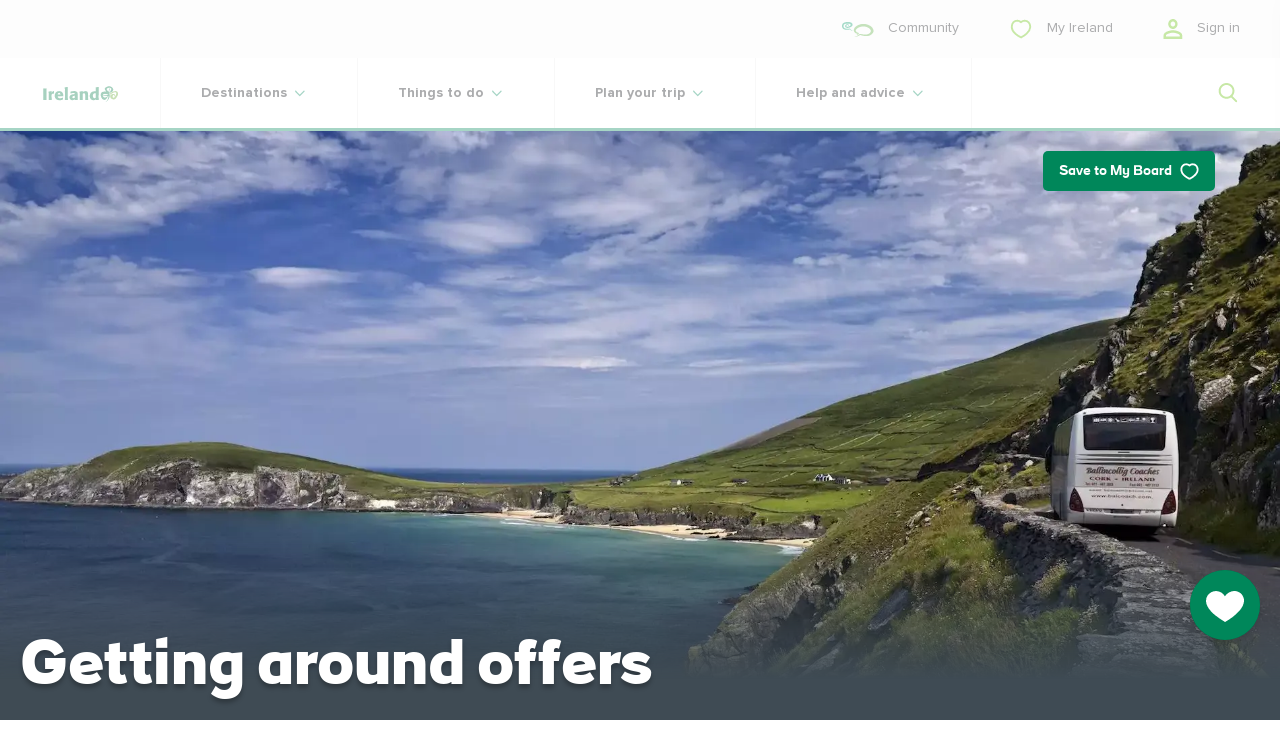

--- FILE ---
content_type: image/svg+xml
request_url: https://images.ireland.com/media/Project/Website/Site-Logos/ireland-logo-green/1d6b5255c7344416bb93a9964a794152.svg
body_size: 34023
content:
<?xml version="1.0" standalone="yes"?>
<svg xmlns="http://www.w3.org/2000/svg" width="1650" height="400">
<path style="fill:#fefffe; stroke:none;" d="M0 0L0 400L1650 400L1650 0L0 0z"/>
<path style="fill:#94c292; stroke:none;" d="M1430 46L1430 47L1433 47L1430 46z"/>
<path style="fill:#5ea384; stroke:none;" d="M1433 46L1435 48L1433 46z"/>
<path style="fill:#94c292; stroke:none;" d="M1434 46L1435 47L1434 46M1423.67 47.3333L1424.33 47.6667L1423.67 47.3333z"/>
<path style="fill:#5ea384; stroke:none;" d="M1425.67 47.3333L1426.33 47.6667L1425.67 47.3333z"/>
<path style="fill:#037d49; stroke:none;" d="M1337 99L1337.21 111L1343.86 128L1366 162C1334.11 162 1287.84 159.716 1265.33 187C1256.33 197.907 1255.32 210.617 1253.71 224C1248.7 265.891 1271.87 327.537 1316 340.218C1349.79 349.929 1373.59 312.129 1388.53 288C1394.56 278.265 1398.3 261.445 1412 261C1412 292.621 1398.72 332.46 1380.25 358C1372.11 369.268 1359.61 376.587 1352 388C1367.75 384.354 1380.2 369.91 1390.27 358C1415.59 328.065 1437.88 292.304 1438.87 252C1439.11 242.301 1435.47 233.37 1434.55 224C1434.09 219.33 1436.3 214.695 1436.29 210C1436.27 205.484 1433.31 198.319 1435.2 194.185C1439.68 184.403 1458.75 183.624 1467 179.626C1473.55 176.453 1482.34 174.193 1487.89 169.468C1502.91 156.68 1515.86 124.102 1507.94 105C1496.09 76.3963 1463.56 49.4633 1432 47.1844C1415.64 46.003 1396.91 52.1822 1382 58.2006C1363.72 65.5789 1342.78 79.0689 1337 99z"/>
<path style="fill:#94c292; stroke:none;" d="M1414 48L1414 49L1421 49L1414 48z"/>
<path style="fill:#5ea384; stroke:none;" d="M1421 48L1422 49L1421 48M1440.67 48.3333L1441.33 48.6667L1440.67 48.3333z"/>
<path style="fill:#94c292; stroke:none;" d="M1442.67 48.3333L1443.33 48.6667L1442.67 48.3333M1409 49L1410 50L1409 49z"/>
<path style="fill:#5ea384; stroke:none;" d="M1410.67 49.3333L1411.33 49.6667L1410.67 49.3333M1445.67 49.3333L1446.33 49.6667L1445.67 49.3333z"/>
<path style="fill:#94c292; stroke:none;" d="M1447 49L1448 50L1447 49M1403 50L1403 51L1406 51L1403 50z"/>
<path style="fill:#5ea384; stroke:none;" d="M1406 50L1407 51L1406 50M1449 50L1450 51L1449 50z"/>
<path style="fill:#94c292; stroke:none;" d="M1450 50L1451 51L1450 50M1398 51L1399 52L1398 51z"/>
<path style="fill:#5ea384; stroke:none;" d="M1399 51L1400 52L1399 51M1451 51L1452 52L1451 51z"/>
<path style="fill:#94c292; stroke:none;" d="M1452 51L1453 52L1452 51z"/>
<path style="fill:#5ea384; stroke:none;" d="M1396 52L1397 53L1396 52z"/>
<path style="fill:#94c292; stroke:none;" d="M1454 52L1455 53L1454 52M1393 53L1394 54L1393 53z"/>
<path style="fill:#5ea384; stroke:none;" d="M1394 53L1395 54L1394 53M1456 53L1457 54L1456 53z"/>
<path style="fill:#94c292; stroke:none;" d="M1390 54L1391 55L1390 54z"/>
<path style="fill:#5ea384; stroke:none;" d="M1391 54L1392 55L1391 54M1458 54L1459 55L1458 54z"/>
<path style="fill:#94c292; stroke:none;" d="M1387 55L1388 56L1387 55z"/>
<path style="fill:#5ea384; stroke:none;" d="M1388 55L1389 56L1388 55z"/>
<path style="fill:#94c292; stroke:none;" d="M1460 55L1461 56L1460 55M1385 56L1386 57L1385 56z"/>
<path style="fill:#5ea384; stroke:none;" d="M1386 56L1387 57L1386 56M1461 56L1462 57L1461 56z"/>
<path style="fill:#94c292; stroke:none;" d="M1462 56L1463 57L1462 56M1382 57L1383 58L1382 57z"/>
<path style="fill:#5ea384; stroke:none;" d="M1383 57L1384 58L1383 57M1463 57L1464 58L1463 57z"/>
<path style="fill:#94c292; stroke:none;" d="M1464 57L1465 58L1464 57M1380 58L1381 59L1380 58z"/>
<path style="fill:#5ea384; stroke:none;" d="M1381 58L1382 59L1381 58M1465 58L1466 59L1465 58z"/>
<path style="fill:#94c292; stroke:none;" d="M1377 59L1378 60L1377 59z"/>
<path style="fill:#5ea384; stroke:none;" d="M1378 59L1379 60L1378 59M1467 59L1468 60L1467 59z"/>
<path style="fill:#94c292; stroke:none;" d="M1375 60L1376 61L1375 60z"/>
<path style="fill:#5ea384; stroke:none;" d="M1376 60L1377 61L1376 60M1468 60L1469 61L1468 60z"/>
<path style="fill:#94c292; stroke:none;" d="M1373 61L1374 62L1373 61z"/>
<path style="fill:#5ea384; stroke:none;" d="M1374 61L1375 62L1374 61M1469 61L1470 62L1469 61z"/>
<path style="fill:#94c292; stroke:none;" d="M566 62L566 63L570 63L566 62z"/>
<path style="fill:#5ea384; stroke:none;" d="M570 62L570 63L574 66L575 66L570 62z"/>
<path style="fill:#94c292; stroke:none;" d="M573 62L574 63L573 62M1203 62L1203 63L1206 63L1203 62z"/>
<path style="fill:#5ea384; stroke:none;" d="M1206 62L1206 63L1211 64L1206 62z"/>
<path style="fill:#94c292; stroke:none;" d="M1210 62L1211 63L1210 62M1371 62L1372 63L1371 62z"/>
<path style="fill:#5ea384; stroke:none;" d="M1372 62L1373 63L1372 62M1470 62L1471 63L1470 62z"/>
<path style="fill:#94c292; stroke:none;" d="M1471 62L1472 63L1471 62M560 63L560 64L563 64L560 63z"/>
<path style="fill:#5ea384; stroke:none;" d="M563 63L563 64L566 64L563 63z"/>
<path style="fill:#037d49; stroke:none;" d="M566 63.429C552.295 65.3002 538.698 67.9442 525 69.8696C521.326 70.386 513.336 70.0339 511.067 73.5139C508.725 77.1075 511.227 86.8719 511.715 91C513.327 104.665 513.999 119.23 514 133C514.003 184.613 515 236.315 515 288C515 300.846 514.789 314.173 513.911 327C513.605 331.465 511.272 338.614 514.028 342.678C516.455 346.258 524.293 344.006 528 344C541.721 343.978 558.593 346.156 571.891 343.852C577.737 342.839 576.21 333.368 575.911 329C574.866 313.744 574 298.306 574 283C574 226.752 572.729 170.379 573.001 114C573.057 102.353 573.999 90.7023 574 79C574 75.2343 575.293 69.6957 574.088 66.1481C572.904 62.6633 568.943 63.0272 566 63.429z"/>
<path style="fill:#94c292; stroke:none;" d="M574 63L575 64L574 63M1197 63L1197 64L1200 64L1197 63z"/>
<path style="fill:#5ea384; stroke:none;" d="M1200.67 63.3333L1201.33 63.6667L1200.67 63.3333z"/>
<path style="fill:#037d49; stroke:none;" d="M1151 156C1116.72 156 1079.69 156.296 1054.04 183.001C1014.64 224.02 1013.64 321.336 1075 343.136C1093.11 349.568 1113.32 350.099 1131 342.135C1138.2 338.893 1143.9 333.163 1151 330C1150.17 333.48 1148.31 341.316 1151.74 343.958C1154.17 345.823 1159.18 344.084 1162 344.015C1171.65 343.778 1181.34 344 1191 344C1195.59 344 1208.78 346.373 1210.57 340.852C1212.55 334.73 1210.31 327.216 1210.04 321C1209.43 307.014 1209 293.006 1209 279C1209 229.343 1210 179.571 1210 130C1210 113.943 1211 98.0266 1211 82C1211 78.1242 1213.17 67.7776 1210.93 64.7423C1208.32 61.1999 1200.48 63.6673 1197 64.2469C1185.35 66.1883 1173.65 67.8496 1162 69.7538C1158.56 70.3153 1152.17 70.1036 1150.03 73.3179C1146.75 78.2465 1149.97 89.3032 1150 95C1150.1 115.269 1151 135.653 1151 156z"/>
<path style="fill:#94c292; stroke:none;" d="M1211 63L1212 64L1211 63M1370 63L1371 64L1370 63M1472.67 63.3333L1473.33 63.6667L1472.67 63.3333M553 64L553 65L557 65L553 64z"/>
<path style="fill:#5ea384; stroke:none;" d="M557 64L557 65L560 65L557 64z"/>
<path style="fill:#94c292; stroke:none;" d="M1191 64L1191 65L1194 65L1191 64z"/>
<path style="fill:#5ea384; stroke:none;" d="M1194.67 64.3333L1195.33 64.6667L1194.67 64.3333z"/>
<path style="fill:#94c292; stroke:none;" d="M1368 64L1369 65L1368 64z"/>
<path style="fill:#5ea384; stroke:none;" d="M1369 64L1370 65L1369 64z"/>
<path style="fill:#94c292; stroke:none;" d="M1474 64L1475 65L1474 64M547 65L547 66L551 66L547 65z"/>
<path style="fill:#5ea384; stroke:none;" d="M551.667 65.3333L552.333 65.6667L551.667 65.3333z"/>
<path style="fill:#94c292; stroke:none;" d="M1184 65L1184 66L1188 66L1184 65z"/>
<path style="fill:#5ea384; stroke:none;" d="M1188.67 65.3333L1189.33 65.6667L1188.67 65.3333M1367 65L1368 66L1367 65M1475 65L1476 66L1475 65z"/>
<path style="fill:#94c292; stroke:none;" d="M1476 65L1477 66L1476 65M540 66L540 67L544 67L540 66z"/>
<path style="fill:#5ea384; stroke:none;" d="M544 66L544 67L547 67L544 66z"/>
<path style="fill:#94c292; stroke:none;" d="M1176 66L1176 67L1181 67L1176 66z"/>
<path style="fill:#5ea384; stroke:none;" d="M1181 66L1181 67L1184 67L1181 66z"/>
<path style="fill:#94c292; stroke:none;" d="M1365 66L1366 67L1365 66z"/>
<path style="fill:#5ea384; stroke:none;" d="M1366 66L1367 67L1366 66M1477 66L1480 69L1477 66z"/>
<path style="fill:#94c292; stroke:none;" d="M1478 66L1479 67L1478 66M533 67L533 68L537 68L533 67z"/>
<path style="fill:#5ea384; stroke:none;" d="M537 67L537 68L541 68L537 67z"/>
<path style="fill:#94c292; stroke:none;" d="M1170 67L1170 68L1174 68L1170 67z"/>
<path style="fill:#5ea384; stroke:none;" d="M1174 67L1174 68L1178 68L1174 67z"/>
<path style="fill:#94c292; stroke:none;" d="M1363 67L1364 68L1363 67z"/>
<path style="fill:#5ea384; stroke:none;" d="M1364 67L1365 68L1364 67z"/>
<path style="fill:#94c292; stroke:none;" d="M1479 67L1480 68L1479 67M526 68L526 69L531 69L526 68z"/>
<path style="fill:#5ea384; stroke:none;" d="M531 68L531 69L534 69L531 68M574 68L574 77L575 77L574 68z"/>
<path style="fill:#94c292; stroke:none;" d="M1163 68L1163 69L1167 69L1163 68z"/>
<path style="fill:#5ea384; stroke:none;" d="M1167 68L1167 69L1171 69L1167 68M1211 68L1211 76L1212 76L1211 68z"/>
<path style="fill:#94c292; stroke:none;" d="M1361 68L1362 69L1361 68z"/>
<path style="fill:#5ea384; stroke:none;" d="M1362 68L1363 69L1362 68z"/>
<path style="fill:#94c292; stroke:none;" d="M520 69L520 70L524 70L520 69z"/>
<path style="fill:#5ea384; stroke:none;" d="M524 69L524 70L528 70L524 69z"/>
<path style="fill:#94c292; stroke:none;" d="M1157 69L1157 70L1160 70L1157 69z"/>
<path style="fill:#5ea384; stroke:none;" d="M1160 69L1160 70L1164 70L1160 69z"/>
<path style="fill:#94c292; stroke:none;" d="M1359 69L1360 70L1359 69z"/>
<path style="fill:#5ea384; stroke:none;" d="M1360 69L1361 70L1360 69z"/>
<path style="fill:#94c292; stroke:none;" d="M1480 69L1481 70L1480 69M514 70L514 71L517 71L514 70z"/>
<path style="fill:#5ea384; stroke:none;" d="M517 70L517 71L521 71L517 70z"/>
<path style="fill:#94c292; stroke:none;" d="M1148 74L1149 74L1154 71C1150.86 69.9987 1149.51 71.2439 1148 74z"/>
<path style="fill:#5ea384; stroke:none;" d="M1154 70L1154 71L1158 71L1154 70z"/>
<path style="fill:#94c292; stroke:none;" d="M1358 70L1359 71L1358 70M1481 70L1482 71L1481 70M510 71L511 72L510 71z"/>
<path style="fill:#5ea384; stroke:none;" d="M511 71L511 72L514 72L511 71M1150 71L1151 72L1150 71z"/>
<path style="fill:#94c292; stroke:none;" d="M1356 71L1354 74L1356 71z"/>
<path style="fill:#5ea384; stroke:none;" d="M1357 71L1358 72L1357 71M1482 71L1483 72L1482 71M510 72L511 73L510 72M1149 72L1150 73L1149 72M1356 72L1357 73L1356 72M1483 72L1484 73L1483 72z"/>
<path style="fill:#94c292; stroke:none;" d="M509 73L509 79L510 79L509 73z"/>
<path style="fill:#5ea384; stroke:none;" d="M1355 73L1356 74L1355 73M1484 73L1492 81L1484 73z"/>
<path style="fill:#94c292; stroke:none;" d="M1485 73L1486 74L1485 73z"/>
<path style="fill:#5ea384; stroke:none;" d="M1148 74L1149 75L1148 74z"/>
<path style="fill:#94c292; stroke:none;" d="M1353 74L1354 75L1353 74M1486 74L1487 75L1486 74M1148 75L1148 83L1149 83L1148 75M1352 75L1353 76L1352 75M1487 75L1488 76L1487 75M1211 76L1211 85L1212 85L1211 76M1351 76L1352 77L1351 76M1488 76L1489 77L1488 76z"/>
<path style="fill:#5ea384; stroke:none;" d="M510 77L510 84L511 84L510 77z"/>
<path style="fill:#94c292; stroke:none;" d="M574 77L574 90L575 90L574 77M1350 77L1349 79L1350 77M1489 77L1490 78L1489 77z"/>
<path style="fill:#5ea384; stroke:none;" d="M1350 78L1351 79L1350 78z"/>
<path style="fill:#94c292; stroke:none;" d="M1490 78L1491 79L1490 78z"/>
<path style="fill:#5ea384; stroke:none;" d="M1349 79L1350 80L1349 79M1432 79L1432 80L1439 80L1432 79z"/>
<path style="fill:#94c292; stroke:none;" d="M1491 79L1492 80L1491 79z"/>
<path style="fill:#5ea384; stroke:none;" d="M1348 80L1349 81L1348 80M1427 80L1428 81L1427 80z"/>
<path style="fill:#94c292; stroke:none;" d="M1428.67 80.3333L1429.33 80.6667L1428.67 80.3333z"/>
<path style="fill:#fefffe; stroke:none;" d="M1420 169C1419.99 154.798 1418.35 141.993 1422.43 128C1427.23 111.522 1437.9 97.1173 1443 81C1425.28 77.7107 1384.97 87.7386 1377.09 106C1369.52 123.536 1393.42 146.338 1404 156.999C1408.79 161.833 1413.04 167.6 1420 169z"/>
<path style="fill:#94c292; stroke:none;" d="M1440.67 80.3333L1441.33 80.6667L1440.67 80.3333z"/>
<path style="fill:#5ea384; stroke:none;" d="M1442 80L1443 81L1442 80M1347 81L1348 82L1347 81z"/>
<path style="fill:#94c292; stroke:none;" d="M1424.67 81.3333L1425.33 81.6667L1424.67 81.3333M1443 81L1444 82L1443 81z"/>
<path style="fill:#5ea384; stroke:none;" d="M1492 81L1493 82L1492 81z"/>
<path style="fill:#94c292; stroke:none;" d="M1346 82L1347 83L1346 82z"/>
<path style="fill:#5ea384; stroke:none;" d="M1420 82L1421 83L1420 82z"/>
<path style="fill:#94c292; stroke:none;" d="M1421 82L1422 83L1421 82z"/>
<path style="fill:#5ea384; stroke:none;" d="M1443 82L1444 83L1443 82M1493 82L1494 83L1493 82z"/>
<path style="fill:#94c292; stroke:none;" d="M1345 83L1346 84L1345 83z"/>
<path style="fill:#5ea384; stroke:none;" d="M1417 83L1418 84L1417 83z"/>
<path style="fill:#94c292; stroke:none;" d="M1418 83L1419 84L1418 83z"/>
<path style="fill:#5ea384; stroke:none;" d="M1442 83L1443 84L1442 83M1450 83L1451 84L1450 83z"/>
<path style="fill:#94c292; stroke:none;" d="M1494 83L1495 84L1494 83M510 84L510 92L511 92L510 84z"/>
<path style="fill:#5ea384; stroke:none;" d="M1149 84L1149 92L1150 92L1149 84M1345 84L1346 85L1345 84M1414 84L1415 85L1414 84z"/>
<path style="fill:#94c292; stroke:none;" d="M1415 84L1416 85L1415 84M1449 84L1450 85L1449 84z"/>
<path style="fill:#fefffe; stroke:none;" d="M1450 84C1439.66 107.328 1429.41 129.516 1425.87 155C1424.42 165.425 1425.04 180.902 1434 188C1443.84 173.078 1451.1 157.027 1458.86 141C1463.4 131.618 1468.96 122.461 1470.56 112C1472.48 99.3871 1461.56 87.4026 1450 84z"/>
<path style="fill:#94c292; stroke:none;" d="M1452 84L1453 85L1452 84z"/>
<path style="fill:#5ea384; stroke:none;" d="M1453 84L1454 85L1453 84z"/>
<path style="fill:#94c292; stroke:none;" d="M1495 84L1497 86L1495 84z"/>
<path style="fill:#5ea384; stroke:none;" d="M1344 85L1345 86L1344 85M1406 85L1407 86L1406 85z"/>
<path style="fill:#94c292; stroke:none;" d="M1411.67 85.3333L1412.33 85.6667L1411.67 85.3333z"/>
<path style="fill:#5ea384; stroke:none;" d="M1441 85L1442 86L1441 85M1448.33 85.6667L1448.67 86.3333L1448.33 85.6667z"/>
<path style="fill:#94c292; stroke:none;" d="M1454 85L1455 86L1454 85z"/>
<path style="fill:#5ea384; stroke:none;" d="M1455 85L1456 86L1455 85M1495 85L1496 86L1495 85z"/>
<path style="fill:#94c292; stroke:none;" d="M1343 86L1344 87L1343 86z"/>
<path style="fill:#5ea384; stroke:none;" d="M1404 86L1403 88L1404 86z"/>
<path style="fill:#94c292; stroke:none;" d="M1408.67 86.3333L1409.33 86.6667L1408.67 86.3333M1440 86L1441 87L1440 86M1456 86L1458 88L1456 86z"/>
<path style="fill:#5ea384; stroke:none;" d="M1457 86L1458 87L1457 86M1496 86L1497 87L1496 86z"/>
<path style="fill:#94c292; stroke:none;" d="M1342 87L1343 88L1342 87M1404 87L1405 88L1404 87M1448 87L1449 88L1448 87z"/>
<path style="fill:#5ea384; stroke:none;" d="M1458 87L1459 88L1458 87M1497 87L1498 88L1497 87M1341 88L1342 89L1341 88M1400 88L1401 89L1400 88z"/>
<path style="fill:#94c292; stroke:none;" d="M1401 88L1402 89L1401 88M1439 88L1440 89L1439 88z"/>
<path style="fill:#5ea384; stroke:none;" d="M1459 88L1460 89L1459 88z"/>
<path style="fill:#94c292; stroke:none;" d="M1498 88L1499 89L1498 88z"/>
<path style="fill:#5ea384; stroke:none;" d="M511 89L511 97L512 97L511 89z"/>
<path style="fill:#94c292; stroke:none;" d="M1211 89L1212 90L1211 89M1340 89L1341 90L1340 89z"/>
<path style="fill:#5ea384; stroke:none;" d="M1397 89L1398 90L1397 89z"/>
<path style="fill:#94c292; stroke:none;" d="M1398 89L1399 90L1398 89z"/>
<path style="fill:#5ea384; stroke:none;" d="M1447 89L1448 90L1447 89M1460 89L1461 90L1460 89z"/>
<path style="fill:#94c292; stroke:none;" d="M1499 89L1500 90L1499 89z"/>
<path style="fill:#5ea384; stroke:none;" d="M573 90L573 93L574 93L573 90z"/>
<path style="fill:#94c292; stroke:none;" d="M1339 90L1340 91L1339 90z"/>
<path style="fill:#5ea384; stroke:none;" d="M1395 90L1396 91L1395 90M1438 90L1439 91L1438 90z"/>
<path style="fill:#94c292; stroke:none;" d="M1447 90L1448 91L1447 90M1461 90L1462 91L1461 90z"/>
<path style="fill:#5ea384; stroke:none;" d="M1339 91L1340 92L1339 91z"/>
<path style="fill:#94c292; stroke:none;" d="M1393 91L1394 92L1393 91z"/>
<path style="fill:#5ea384; stroke:none;" d="M1462 91L1463 92L1462 91M1500 91L1501 92L1500 91z"/>
<path style="fill:#94c292; stroke:none;" d="M1149 92L1149 101L1150 101L1149 92z"/>
<path style="fill:#5ea384; stroke:none;" d="M1390 92L1391 93L1390 92z"/>
<path style="fill:#94c292; stroke:none;" d="M1391 92L1392 93L1391 92z"/>
<path style="fill:#5ea384; stroke:none;" d="M1437 92L1438 93L1437 92M1446 92L1447 93L1446 92M1463 92L1464 93L1463 92M1501 92L1502 93L1501 92z"/>
<path style="fill:#94c292; stroke:none;" d="M125 93L125 94L134 95L125 93z"/>
<path style="fill:#5ea384; stroke:none;" d="M1338 93L1339 94L1338 93M1389 93L1390 94L1389 93z"/>
<path style="fill:#94c292; stroke:none;" d="M1446 93L1447 94L1446 93z"/>
<path style="fill:#5ea384; stroke:none;" d="M1464 93L1465 94L1464 93z"/>
<path style="fill:#94c292; stroke:none;" d="M1502 93L1503 94L1502 93M66 95L66 96L112 95C102.078 90.8367 76.3037 91.9544 66 95z"/>
<path style="fill:#5ea384; stroke:none;" d="M112 94L112 95L119 95L112 94z"/>
<path style="fill:#037d49; stroke:none;" d="M119 94.4244C106.582 96.0549 93.5182 95 81 95C77.669 95 69.306 93.5053 67.0671 96.6034C65.1918 99.1985 66.99 105.878 67 109C67.0396 121.317 68.6838 133.693 68.9853 146C70.1541 193.708 69 241.34 69 289C69 302.387 68 315.648 68 329C68 332.474 66.2518 340.706 68.6929 343.393C71.3727 346.342 80.3127 344.001 84 344C98.7055 343.994 115.463 346.269 129.955 343.852C136.131 342.822 134.1 334.607 133.985 330C133.622 315.383 132.071 300.622 132.001 286C131.764 236.959 133 187.978 133 139C133 128.289 133.869 117.65 133.996 107C134.035 103.713 134.962 98.1686 132.397 95.6034C129.498 92.7046 122.628 93.948 119 94.4244z"/>
<path style="fill:#5ea384; stroke:none;" d="M132 94L133 95L132 94M1387 94L1388 95L1387 94z"/>
<path style="fill:#94c292; stroke:none;" d="M1388 94L1389 95L1388 94z"/>
<path style="fill:#5ea384; stroke:none;" d="M1436 94L1437 95L1436 94M1465 94L1467 96L1465 94z"/>
<path style="fill:#94c292; stroke:none;" d="M1503 94L1504 95L1503 94z"/>
<path style="fill:#5ea384; stroke:none;" d="M133 95L134 96L133 95z"/>
<path style="fill:#94c292; stroke:none;" d="M1337 95L1338 96L1337 95M1386 95L1387 96L1386 95M1445 95L1446 96L1445 95M1465 95L1466 96L1465 95M1504 95L1505 96L1504 95z"/>
<path style="fill:#5ea384; stroke:none;" d="M1337.33 96.6667L1337.67 97.3333L1337.33 96.6667M1384 96L1385 97L1384 96z"/>
<path style="fill:#94c292; stroke:none;" d="M1385 96L1386 97L1385 96z"/>
<path style="fill:#5ea384; stroke:none;" d="M1435 96L1436 97L1435 96M1444 96L1445 97L1444 96z"/>
<path style="fill:#94c292; stroke:none;" d="M1466 96L1467 97L1466 96z"/>
<path style="fill:#5ea384; stroke:none;" d="M1504 96L1505 97L1504 96z"/>
<path style="fill:#94c292; stroke:none;" d="M511 97L511 106L512 106L511 97z"/>
<path style="fill:#5ea384; stroke:none;" d="M1383 97L1384 98L1383 97z"/>
<path style="fill:#94c292; stroke:none;" d="M1434 97L1435 98L1434 97M1444 97L1445 98L1444 97M1467 97L1468 98L1467 97M1505 97L1506 98L1505 97M134 98L135 99L134 98z"/>
<path style="fill:#5ea384; stroke:none;" d="M1382 98L1383 99L1382 98M1434 98L1435 99L1434 98z"/>
<path style="fill:#94c292; stroke:none;" d="M1443 98L1444 99L1443 98M1468 98L1469 99L1468 98z"/>
<path style="fill:#5ea384; stroke:none;" d="M1505 98L1505 101L1506 101L1505 98z"/>
<path style="fill:#94c292; stroke:none;" d="M1336 99L1336 112L1337 112L1339 100L1336 99z"/>
<path style="fill:#5ea384; stroke:none;" d="M1337.67 99.3333L1338.33 99.6667L1337.67 99.3333M1381 99L1382 100L1381 99M1469 99L1470 100L1469 99M66 100L66 104L67 104L66 100M1210 100L1210 109L1211 109L1210 100M1380 100L1381 101L1380 100z"/>
<path style="fill:#94c292; stroke:none;" d="M1433 100L1434 101L1433 100z"/>
<path style="fill:#5ea384; stroke:none;" d="M1442 100L1443 101L1442 100z"/>
<path style="fill:#94c292; stroke:none;" d="M1469 100L1470 101L1469 100z"/>
<path style="fill:#5ea384; stroke:none;" d="M1338 101L1339 102L1338 101M1379 101L1380 102L1379 101z"/>
<path style="fill:#94c292; stroke:none;" d="M1442 101L1443 102L1442 101M1506 101L1507 102L1506 101z"/>
<path style="fill:#5ea384; stroke:none;" d="M1150 102L1150 116L1151 116L1150 102M1378 102L1379 103L1378 102z"/>
<path style="fill:#94c292; stroke:none;" d="M1432 102L1433 103L1432 102z"/>
<path style="fill:#5ea384; stroke:none;" d="M1441 102L1442 103L1441 102M1470 102L1471 103L1470 102M1506 102L1507 103L1506 102z"/>
<path style="fill:#94c292; stroke:none;" d="M1378 103L1379 104L1378 103z"/>
<path style="fill:#5ea384; stroke:none;" d="M1432 103L1433 104L1432 103z"/>
<path style="fill:#94c292; stroke:none;" d="M1441 103L1442 104L1441 103M1470.33 103.667L1470.67 104.333L1470.33 103.667M1507 103L1508 104L1507 103M66 104L66 113L67 113L66 104z"/>
<path style="fill:#5ea384; stroke:none;" d="M512 104L512 113L513 113L512 104z"/>
<path style="fill:#94c292; stroke:none;" d="M1377 104L1378 105L1377 104M1431 104L1432 105L1431 104z"/>
<path style="fill:#5ea384; stroke:none;" d="M1376 105L1377 106L1376 105M1431 105L1432 106L1431 105M1440 105L1441 106L1440 105z"/>
<path style="fill:#94c292; stroke:none;" d="M1508 105L1509 106L1508 105z"/>
<path style="fill:#5ea384; stroke:none;" d="M573 106L573 116L574 116L573 106z"/>
<path style="fill:#94c292; stroke:none;" d="M1376 106L1377 107L1376 106M1430.33 106.667L1430.67 107.333L1430.33 106.667z"/>
<path style="fill:#5ea384; stroke:none;" d="M1439 107L1440 108L1439 107M1375.33 108.667L1375.67 109.333L1375.33 108.667M1430 108L1431 109L1430 108z"/>
<path style="fill:#94c292; stroke:none;" d="M1439 108L1440 109L1439 108M1509.33 108.667L1509.67 109.333L1509.33 108.667M1210 109L1210 119L1211 119L1210 109M1429.33 109.667L1429.67 110.333L1429.33 109.667M1375.33 110.667L1375.67 111.333L1375.33 110.667M1438 110L1439 111L1438 110z"/>
<path style="fill:#5ea384; stroke:none;" d="M1509 110L1510 111L1509 110M1429 111L1430 112L1429 111M1375.33 112.667L1375.67 113.333L1375.33 112.667z"/>
<path style="fill:#94c292; stroke:none;" d="M1428.33 112.667L1428.67 113.333L1428.33 112.667z"/>
<path style="fill:#5ea384; stroke:none;" d="M1437 112L1438 113L1437 112z"/>
<path style="fill:#94c292; stroke:none;" d="M1470.33 112.667L1470.67 113.333L1470.33 112.667z"/>
<path style="fill:#5ea384; stroke:none;" d="M133 113L133 128L134 128L133 113z"/>
<path style="fill:#94c292; stroke:none;" d="M512 113L512 129L513 129L512 113z"/>
<path style="fill:#5ea384; stroke:none;" d="M1337 113L1338 114L1337 113z"/>
<path style="fill:#94c292; stroke:none;" d="M1437 113L1438 114L1437 113M1510 113L1511 114L1510 113M1337 114L1338 115L1337 114z"/>
<path style="fill:#5ea384; stroke:none;" d="M1428 114L1429 115L1428 114M1470 114L1471 115L1470 114M1510.33 114.667L1510.67 115.333L1510.33 114.667M1338 115L1339 116L1338 115z"/>
<path style="fill:#94c292; stroke:none;" d="M1427.33 115.667L1427.67 116.333L1427.33 115.667M1436 115L1437 116L1436 115M573 116L573 210L574 210L574 145L573 116M1150 116L1150 155L1121 155L1121 156C1127.45 156 1144.27 159.029 1149.4 154.972C1151.92 152.975 1151 147.803 1151 145C1151 136.466 1153.31 123.879 1150 116M1338 116L1339 117L1338 116M1376 116L1377 117L1376 116z"/>
<path style="fill:#5ea384; stroke:none;" d="M67 117L67 126L68 126L67 117M1376 117L1377 118L1376 117M1427.33 117.667L1427.67 118.333L1427.33 117.667z"/>
<path style="fill:#94c292; stroke:none;" d="M1435 117L1436 118L1435 117M1469 117L1470 118L1469 117M1339 118L1340 119L1339 118z"/>
<path style="fill:#5ea384; stroke:none;" d="M1434 118L1435 119L1434 118M1469 118L1470 119L1469 118M1510.33 118.667L1510.67 119.333L1510.33 118.667z"/>
<path style="fill:#94c292; stroke:none;" d="M1377 119L1378 120L1377 119M1426 119L1427 120L1426 119M1434 119L1435 120L1434 119z"/>
<path style="fill:#5ea384; stroke:none;" d="M513 120L514 121L513 120z"/>
<path style="fill:#94c292; stroke:none;" d="M1340 120L1341 121L1340 120z"/>
<path style="fill:#5ea384; stroke:none;" d="M1377 120L1378 121L1377 120z"/>
<path style="fill:#94c292; stroke:none;" d="M1425 120L1424 123L1425 123L1425 120z"/>
<path style="fill:#5ea384; stroke:none;" d="M1433 120L1434 121L1433 120z"/>
<path style="fill:#94c292; stroke:none;" d="M1468 120L1469 121L1468 120M1510.33 120.667L1510.67 121.333L1510.33 120.667M1378 121L1379 122L1378 121z"/>
<path style="fill:#5ea384; stroke:none;" d="M1425 121L1426 122L1425 121z"/>
<path style="fill:#94c292; stroke:none;" d="M1433 121L1434 122L1433 121z"/>
<path style="fill:#5ea384; stroke:none;" d="M1468 121L1469 122L1468 121M513 122L513 141L514 141L513 122M1341 122L1342 123L1341 122M1378 122L1379 123L1378 122z"/>
<path style="fill:#94c292; stroke:none;" d="M1341 123L1342 124L1341 123z"/>
<path style="fill:#5ea384; stroke:none;" d="M1424.33 123.667L1424.67 124.333L1424.33 123.667M1432 123L1433 124L1432 123z"/>
<path style="fill:#94c292; stroke:none;" d="M1467 123L1468 124L1467 123z"/>
<path style="fill:#5ea384; stroke:none;" d="M1342 124L1343 125L1342 124z"/>
<path style="fill:#94c292; stroke:none;" d="M1379 124L1380 125L1379 124M1423.33 124.667L1423.67 125.333L1423.33 124.667M1432 124L1433 125L1432 124z"/>
<path style="fill:#5ea384; stroke:none;" d="M1467 124L1468 125L1467 124M1509 124L1510 125L1509 124z"/>
<path style="fill:#94c292; stroke:none;" d="M1210 125L1210 128L1211 128L1210 125M1342 125L1343 126L1342 125z"/>
<path style="fill:#5ea384; stroke:none;" d="M1379 125L1380 126L1379 125z"/>
<path style="fill:#94c292; stroke:none;" d="M1466 125L1467 126L1466 125M1509.33 125.667L1509.67 126.333L1509.33 125.667M67 126L67 134L68 134L67 126z"/>
<path style="fill:#5ea384; stroke:none;" d="M1423.33 126.667L1423.67 127.333L1423.33 126.667M1431 126L1432 127L1431 126M1466 126L1467 127L1466 126M1343 127L1344 128L1343 127z"/>
<path style="fill:#94c292; stroke:none;" d="M1380 127L1381 128L1380 127M1422.33 127.667L1422.67 128.333L1422.33 127.667M1431 127L1432 128L1431 127M1465 127L1466 128L1465 127M133 128L133 143L134 143L133 128z"/>
<path style="fill:#5ea384; stroke:none;" d="M1380 128L1381 129L1380 128M1430.33 128.667L1430.67 129.333L1430.33 128.667M1465 128L1466 129L1465 128M1344 129L1345 130L1344 129M1422.33 129.667L1422.67 130.333L1422.33 129.667z"/>
<path style="fill:#94c292; stroke:none;" d="M1464 129L1465 130L1464 129z"/>
<path style="fill:#5ea384; stroke:none;" d="M1508 129L1509 130L1508 129z"/>
<path style="fill:#94c292; stroke:none;" d="M1381 130L1382 131L1381 130M1430 130L1431 131L1430 130z"/>
<path style="fill:#5ea384; stroke:none;" d="M1464 130L1465 131L1464 130z"/>
<path style="fill:#94c292; stroke:none;" d="M1508.33 130.667L1508.67 131.333L1508.33 130.667M1345 131L1346 132L1345 131M1382 131L1383 132L1382 131M1421.33 131.667L1421.67 132.333L1421.33 131.667M1463 131L1464 132L1463 131z"/>
<path style="fill:#5ea384; stroke:none;" d="M1382 132L1383 133L1382 132M1429 132L1430 133L1429 132M1463 132L1464 133L1463 132z"/>
<path style="fill:#94c292; stroke:none;" d="M1346 133L1347 134L1346 133M1383 133L1384 134L1383 133z"/>
<path style="fill:#5ea384; stroke:none;" d="M1421 133L1421 136L1422 136L1421 133z"/>
<path style="fill:#94c292; stroke:none;" d="M1429.33 133.667L1429.67 134.333L1429.33 133.667M1462 133L1463 134L1462 133z"/>
<path style="fill:#5ea384; stroke:none;" d="M1507 133L1508 134L1507 133M1347 134L1348 135L1347 134z"/>
<path style="fill:#94c292; stroke:none;" d="M1384 134L1386 136L1384 134z"/>
<path style="fill:#5ea384; stroke:none;" d="M1462 134L1463 135L1462 134z"/>
<path style="fill:#94c292; stroke:none;" d="M1507.33 134.667L1507.67 135.333L1507.33 134.667M1347 135L1348 136L1347 135z"/>
<path style="fill:#5ea384; stroke:none;" d="M1384 135L1385 136L1384 135z"/>
<path style="fill:#94c292; stroke:none;" d="M1420 135L1420 139L1421 139L1420 135M1348 136L1349 137L1348 136z"/>
<path style="fill:#5ea384; stroke:none;" d="M1385 136L1386 137L1385 136M1428 136L1429 137L1428 136M1461 136L1460 140L1461 140L1461 136M1349 137L1350 138L1349 137M1386 137L1387 138L1386 137z"/>
<path style="fill:#94c292; stroke:none;" d="M1428.33 137.667L1428.67 138.333L1428.33 137.667M1460 137L1461 138L1460 137z"/>
<path style="fill:#5ea384; stroke:none;" d="M1506 137L1507 138L1506 137z"/>
<path style="fill:#94c292; stroke:none;" d="M1349 138L1350 139L1349 138M1387 138L1388 139L1387 138M1506 138L1507 139L1506 138M1350 139L1351 140L1350 139M1388 139L1389 140L1388 139z"/>
<path style="fill:#5ea384; stroke:none;" d="M1420 139L1420 142L1421 142L1420 139z"/>
<path style="fill:#94c292; stroke:none;" d="M1459 139L1458 143L1459 143L1459 139z"/>
<path style="fill:#5ea384; stroke:none;" d="M68 140L68 157L69 157L68 140M1351 140L1353 142L1351 140M1388 140L1389 141L1388 140M1427 140L1428 141L1427 140M1505 140L1506 141L1505 140z"/>
<path style="fill:#94c292; stroke:none;" d="M513 141L513 178L514 178C514 167.351 517.111 150.798 513 141z"/>
<path style="fill:#5ea384; stroke:none;" d="M1209 141L1209 155L1210 155L1209 141z"/>
<path style="fill:#94c292; stroke:none;" d="M1351 141L1352 142L1351 141z"/>
<path style="fill:#5ea384; stroke:none;" d="M1389 141L1390 142L1389 141z"/>
<path style="fill:#94c292; stroke:none;" d="M1427 141L1427 144L1428 144L1427 141z"/>
<path style="fill:#5ea384; stroke:none;" d="M1459 141L1460 142L1459 141z"/>
<path style="fill:#94c292; stroke:none;" d="M1505 141L1506 142L1505 141M1352 142L1353 143L1352 142M1390 142L1391 143L1390 142z"/>
<path style="fill:#5ea384; stroke:none;" d="M1353 143L1355 145L1353 143z"/>
<path style="fill:#94c292; stroke:none;" d="M1391 143L1392 144L1391 143M1419 143L1419 160L1420 160L1419 143z"/>
<path style="fill:#5ea384; stroke:none;" d="M1458 143L1459 144L1458 143M1504 143L1505 144L1504 143z"/>
<path style="fill:#94c292; stroke:none;" d="M1353 144L1354 145L1353 144M1392 144L1393 145L1392 144z"/>
<path style="fill:#5ea384; stroke:none;" d="M1426 144L1426 147L1427 147L1426 144z"/>
<path style="fill:#94c292; stroke:none;" d="M1457 144L1456 147L1457 147L1457 144M1504 144L1505 145L1504 144M1354 145L1355 146L1354 145M1393 145L1395 147L1393 145z"/>
<path style="fill:#5ea384; stroke:none;" d="M1457 145L1458 146L1457 145M1503 145L1504 146L1503 145z"/>
<path style="fill:#94c292; stroke:none;" d="M1355 146L1356 147L1355 146z"/>
<path style="fill:#5ea384; stroke:none;" d="M1393 146L1394 147L1393 146z"/>
<path style="fill:#94c292; stroke:none;" d="M1503 146L1504 147L1503 146z"/>
<path style="fill:#5ea384; stroke:none;" d="M1356 147L1358 149L1356 147M1394 147L1395 148L1394 147z"/>
<path style="fill:#94c292; stroke:none;" d="M1426 147L1426 151L1427 151L1426 147z"/>
<path style="fill:#5ea384; stroke:none;" d="M1456 147L1457 148L1456 147M1502 147L1503 148L1502 147z"/>
<path style="fill:#94c292; stroke:none;" d="M1356 148L1357 149L1356 148z"/>
<path style="fill:#5ea384; stroke:none;" d="M1395 148L1396 149L1395 148z"/>
<path style="fill:#94c292; stroke:none;" d="M1455 148L1456 149L1455 148M1502 148L1503 149L1502 148M1357 149L1358 150L1357 149z"/>
<path style="fill:#5ea384; stroke:none;" d="M1396 149L1397 150L1396 149M1455 149L1456 150L1455 149M1358 150L1359 151L1358 150M1397 150L1398 151L1397 150M1425 150L1425 154L1426 154L1425 150z"/>
<path style="fill:#94c292; stroke:none;" d="M1454 150L1455 151L1454 150M1501 150L1502 151L1501 150M235 151L235 152L238 152L235 151M876 151L876 152L879 152L876 151z"/>
<path style="fill:#5ea384; stroke:none;" d="M1359 151L1361 153L1359 151M1398 151L1399 152L1398 151M1454 151L1455 152L1454 151M1500 151L1501 152L1500 151z"/>
<path style="fill:#94c292; stroke:none;" d="M231 152L232 153L231 152z"/>
<path style="fill:#5ea384; stroke:none;" d="M232.667 152.333L233.333 152.667L232.667 152.333z"/>
<path style="fill:#037d49; stroke:none;" d="M239 185C239 177.74 238.437 170.217 239.285 163C239.627 160.092 240.848 155.98 238.397 153.618C235.53 150.856 229.336 153.333 226 154C214.031 156.394 202.065 158.704 190 160.576C186.548 161.111 179.108 160.758 177.198 164.317C175.413 167.642 176.944 175.345 177.424 179C178.578 187.787 178.602 197.13 178.961 206C180.302 239.047 179 271.938 179 305C179 313.647 179.308 322.361 178.925 331C178.776 334.353 177.631 339.607 179.345 342.681C181.467 346.488 189.448 344.018 193 344.001C203.854 343.948 215.255 342.358 226 343.09C229.865 343.353 236.871 345.712 240.258 342.972C245.362 338.842 241.01 320.925 241 315C240.956 287.632 234.154 257.068 240.015 230C242.593 218.09 250.917 208.466 264 209.105C268.068 209.303 277.914 215.444 280.567 211.548C287.244 201.741 286.575 180.627 288.803 169C289.497 165.378 292.275 157.881 289.806 154.603C287.36 151.355 277.449 152.782 274 153.518C254.603 157.656 251.174 172.955 239 185z"/>
<path style="fill:#5ea384; stroke:none;" d="M238 152L239 153L238 152z"/>
<path style="fill:#94c292; stroke:none;" d="M276 152L276 153L280 153L276 152z"/>
<path style="fill:#5ea384; stroke:none;" d="M280 152L280 153L283 153L280 152z"/>
<path style="fill:#94c292; stroke:none;" d="M283 152L283 153L289 153L283 152M387 152L387 153L394 153L387 152z"/>
<path style="fill:#5ea384; stroke:none;" d="M394 152L394 153L401 153L394 152z"/>
<path style="fill:#94c292; stroke:none;" d="M401 152L401 153L407 153L401 152M694 152L694 153L708 153L694 152M871.667 152.333L872.333 152.667L871.667 152.333z"/>
<path style="fill:#5ea384; stroke:none;" d="M873 152L874 153L873 152z"/>
<path style="fill:#037d49; stroke:none;" d="M881 173C881 168.632 883.157 156.09 879.397 153.183C876.015 150.569 868.745 153.594 865 154.25C853.315 156.298 841.749 158.719 830 160.421C826.154 160.978 819.381 160.497 817.042 164.303C812.698 171.374 818.897 190.696 818.996 199C819.406 233.317 821 267.58 821 302C821 311.752 820.321 321.363 820.05 331.09C819.964 334.168 818.979 339.81 821.028 342.397C823.368 345.351 830.685 344 834 344C845.353 344 856.613 343 868 343C871.531 343 878.457 344.301 881.397 341.972C887.008 337.528 882.01 316.431 882 310C881.962 286.335 881 262.714 881 239C881 231.723 878.201 217.688 881.198 211.184C885.226 202.441 903.38 197.898 912 199.213C930.638 202.056 931.823 228.408 931.996 243C932.293 267.992 932 293.006 932 318C932 323.098 929.348 339.602 933.603 342.972C939.43 347.587 958.955 343.84 966 343.17C972.416 342.559 987.258 346.042 992.397 341.972C996.473 338.744 993.816 325.497 993.286 321C991.057 302.114 992 282.031 992 263C992 223.972 1000.53 154.4 944 153.015C936.908 152.841 929.947 152.868 923 154.425C907.728 157.847 895.178 167.066 881 173z"/>
<path style="fill:#5ea384; stroke:none;" d="M879 152L880 153L879 152z"/>
<path style="fill:#94c292; stroke:none;" d="M880 152L881 153L880 152M931 152L931 153L937 153L931 152z"/>
<path style="fill:#5ea384; stroke:none;" d="M937 152L937 153L940 153L937 152z"/>
<path style="fill:#94c292; stroke:none;" d="M940 152L940 153L946 153L940 152M1359 152L1360 153L1359 152M1399 152L1400 153L1399 152M1453.33 152.667L1453.67 153.333L1453.33 152.667M1500 152L1501 153L1500 152M1541 152L1541 153L1546 153L1541 152z"/>
<path style="fill:#63a82f; stroke:none;" d="M1531 272C1535.69 268.693 1540.02 264.45 1543.67 260C1564.24 234.915 1535.03 214.622 1511 213.09C1494.23 212.021 1477.74 221.542 1465 231.425C1461.35 234.259 1455.76 237.282 1453.3 241.259C1445.47 253.929 1447.6 276.786 1452.62 290C1459.15 307.2 1477.13 319.31 1493 326.992C1498.04 329.432 1504.51 330.618 1510 331.614C1553.98 339.6 1571.71 301.459 1589.31 269C1606.2 237.851 1623.95 198.697 1595.71 168.039C1562.64 132.132 1503.06 163.021 1471 184.519C1461.7 190.752 1433.67 207.435 1437.32 220.895C1440.2 231.513 1458.32 222.143 1462.83 217.816C1482.19 199.223 1508.78 184.858 1535 178.654C1545.96 176.061 1559.63 174.075 1568.87 182.39C1575.5 188.361 1574.82 201.923 1573.56 210C1569.83 233.862 1556.26 258.031 1541.9 277C1536.22 284.504 1529.16 297.519 1518 296.693C1491.88 294.758 1488.63 244.997 1513 237.649C1515.53 236.887 1518.4 236.864 1521 237.185C1541.97 239.77 1534.8 258.699 1531 272z"/>
<path style="fill:#94c292; stroke:none;" d="M1560 152L1560 153L1564 153L1560 152M226.667 153.333L227.333 153.667L226.667 153.333z"/>
<path style="fill:#5ea384; stroke:none;" d="M228 153L229 154L228 153M239 153L240 154L239 153z"/>
<path style="fill:#94c292; stroke:none;" d="M272 153L273 154L272 153z"/>
<path style="fill:#5ea384; stroke:none;" d="M273 153L274 154L273 153z"/>
<path style="fill:#94c292; stroke:none;" d="M379.667 153.333L380.333 153.667L379.667 153.333z"/>
<path style="fill:#5ea384; stroke:none;" d="M381.667 153.333L382.333 153.667L381.667 153.333z"/>
<path style="fill:#037d49; stroke:none;" d="M472 292C438.348 306.011 380.366 324.214 364.746 275C360.657 262.117 376.315 265.996 385 265.17C407.958 262.985 431.988 264.25 455 264.004C461.852 263.931 479.096 267.527 479.941 257.995C481.327 242.375 478.352 225.21 474.986 210C462.866 155.237 395.458 138.815 350 163.309C297.188 191.766 285.514 284.373 332.004 324.7C359.329 348.403 402.665 352.466 437 345.6C445.587 343.883 463.394 341.351 469.397 334.501C471.931 331.609 471.896 325.649 471.985 322C472.223 312.324 474.787 301.428 472 292z"/>
<path style="fill:#5ea384; stroke:none;" d="M410.667 153.333L411.333 153.667L410.667 153.333z"/>
<path style="fill:#94c292; stroke:none;" d="M412.667 153.333L413.333 153.667L412.667 153.333M679 153L679 154L684 154L679 153z"/>
<path style="fill:#5ea384; stroke:none;" d="M684 153L684 154L687 154L684 153z"/>
<path style="fill:#037d49; stroke:none;" d="M719 330C719 333.69 717.714 340.557 720.603 343.393C723.17 345.911 727.871 344.176 731 344.039C740.368 343.63 749.669 344.383 759 343.285C764.84 342.599 777.954 347.503 778.888 338.981C780.19 327.101 777.25 313.987 777.014 302C776.514 276.688 777 251.317 777 226C777 207.872 777.776 188.914 765.532 174.004C742.918 146.464 693.033 150.594 662 156.8C654.57 158.286 632.824 160.308 629.603 168.108C626.249 176.234 628.486 188.331 627.911 197C627.738 199.592 626.227 204.267 629.322 205.762C633.31 207.689 642.129 202.406 646 201.079C658.924 196.648 673.309 193.35 687 193.015C697.216 192.764 721.135 195.929 717.639 211.891C716.233 218.31 696.514 218.169 691 219.08C667.912 222.897 639.633 228.546 622.729 246.174C593.484 276.671 606.509 330.198 646 344.302C672.94 353.923 696.263 344.031 719 330z"/>
<path style="fill:#5ea384; stroke:none;" d="M714 153L714 154L717 154L714 153z"/>
<path style="fill:#94c292; stroke:none;" d="M717 153L717 154L721 154L717 153M867 153L868 154L867 153z"/>
<path style="fill:#5ea384; stroke:none;" d="M868.667 153.333L869.333 153.667L868.667 153.333z"/>
<path style="fill:#94c292; stroke:none;" d="M881 153L882 154L881 153M925.667 153.333L926.333 153.667L925.667 153.333z"/>
<path style="fill:#5ea384; stroke:none;" d="M927 153L928 154L927 153M949.667 153.333L950.333 153.667L949.667 153.333z"/>
<path style="fill:#94c292; stroke:none;" d="M951.667 153.333L952.333 153.667L951.667 153.333M1360 153L1361 154L1360 153M1400 153L1401 154L1400 153z"/>
<path style="fill:#5ea384; stroke:none;" d="M1499 153L1500 154L1499 153z"/>
<path style="fill:#94c292; stroke:none;" d="M1536 153L1536 154L1539 154L1536 153M1567 153L1567 154L1570 154L1567 153M221.667 154.333L222.333 154.667L221.667 154.333z"/>
<path style="fill:#5ea384; stroke:none;" d="M223 154L224 155L223 154z"/>
<path style="fill:#94c292; stroke:none;" d="M240 154L240 168L241 168L240 154M269 154L270 155L269 154z"/>
<path style="fill:#5ea384; stroke:none;" d="M270 154L271 155L270 154M290 154L291 155L290 154z"/>
<path style="fill:#94c292; stroke:none;" d="M374 154L375 155L374 154z"/>
<path style="fill:#5ea384; stroke:none;" d="M375.667 154.333L376.333 154.667L375.667 154.333M416.667 154.333L417.333 154.667L416.667 154.333z"/>
<path style="fill:#94c292; stroke:none;" d="M418 154L419 155L418 154M672.667 154.333L673.333 154.667L672.667 154.333z"/>
<path style="fill:#5ea384; stroke:none;" d="M674.667 154.333L675.333 154.667L674.667 154.333M724.667 154.333L725.333 154.667L724.667 154.333z"/>
<path style="fill:#94c292; stroke:none;" d="M726.667 154.333L727.333 154.667L726.667 154.333M861.667 154.333L862.333 154.667L861.667 154.333z"/>
<path style="fill:#5ea384; stroke:none;" d="M863 154L864 155L863 154M881 154L881 166L882 166L881 154z"/>
<path style="fill:#94c292; stroke:none;" d="M921 154L922 155L921 154z"/>
<path style="fill:#5ea384; stroke:none;" d="M922 154L923 155L922 154M955 154L956 155L955 154z"/>
<path style="fill:#94c292; stroke:none;" d="M956 154L957 155L956 154z"/>
<path style="fill:#5ea384; stroke:none;" d="M1361 154L1363 156L1361 154z"/>
<path style="fill:#94c292; stroke:none;" d="M1401 154L1402 155L1401 154M1425 154L1425 158L1426 158L1425 154M1452.33 154.667L1452.67 155.333L1452.33 154.667M1532.67 154.333L1533.33 154.667L1532.67 154.333M1572.67 154.333L1573.33 154.667L1572.67 154.333M133 155L134 156L133 155M216.667 155.333L217.333 155.667L216.667 155.333z"/>
<path style="fill:#5ea384; stroke:none;" d="M218 155L219 156L218 155z"/>
<path style="fill:#94c292; stroke:none;" d="M266 155L267 156L266 155z"/>
<path style="fill:#5ea384; stroke:none;" d="M267 155L268 156L267 155z"/>
<path style="fill:#94c292; stroke:none;" d="M291 155L291 158L292 158L291 155M369.667 155.333L370.333 155.667L369.667 155.333z"/>
<path style="fill:#5ea384; stroke:none;" d="M371 155L372 156L371 155M421 155L422 156L421 155z"/>
<path style="fill:#94c292; stroke:none;" d="M422 155L423 156L422 155M665 155L665 156L668 156L665 155z"/>
<path style="fill:#5ea384; stroke:none;" d="M668 155L669 156L668 155M730 155L731 156L730 155z"/>
<path style="fill:#94c292; stroke:none;" d="M731.667 155.333L732.333 155.667L731.667 155.333M856.667 155.333L857.333 155.667L856.667 155.333z"/>
<path style="fill:#5ea384; stroke:none;" d="M858 155L859 156L858 155z"/>
<path style="fill:#94c292; stroke:none;" d="M917 155L918 156L917 155z"/>
<path style="fill:#5ea384; stroke:none;" d="M918 155L919 156L918 155M958 155L959 156L958 155z"/>
<path style="fill:#94c292; stroke:none;" d="M959 155L960 156L959 155z"/>
<path style="fill:#5ea384; stroke:none;" d="M1150 155L1151 156L1150 155z"/>
<path style="fill:#94c292; stroke:none;" d="M1209 155L1209 207L1210 207L1210 172L1209 155M1361 155L1362 156L1361 155M1402 155L1403 156L1402 155M1498 155L1499 156L1498 155M1529.67 155.333L1530.33 155.667L1529.67 155.333M1576.67 155.333L1577.33 155.667L1576.67 155.333M211.667 156.333L212.333 156.667L211.667 156.333z"/>
<path style="fill:#5ea384; stroke:none;" d="M213 156L214 157L213 156z"/>
<path style="fill:#94c292; stroke:none;" d="M264 156L265 157L264 156z"/>
<path style="fill:#5ea384; stroke:none;" d="M265 156L266 157L265 156z"/>
<path style="fill:#94c292; stroke:none;" d="M366 156L367 157L366 156z"/>
<path style="fill:#5ea384; stroke:none;" d="M367 156L368 157L367 156M425 156L426 157L425 156z"/>
<path style="fill:#94c292; stroke:none;" d="M426 156L427 157L426 156M660.667 156.333L661.333 156.667L660.667 156.333z"/>
<path style="fill:#5ea384; stroke:none;" d="M662.667 156.333L663.333 156.667L662.667 156.333M735 156L736 157L735 156z"/>
<path style="fill:#94c292; stroke:none;" d="M736 156L737 157L736 156M851.667 156.333L852.333 156.667L851.667 156.333z"/>
<path style="fill:#5ea384; stroke:none;" d="M853 156L854 157L853 156M915 156L916 157L915 156M961 156L962 157L961 156z"/>
<path style="fill:#94c292; stroke:none;" d="M962 156L963 157L962 156M1111 156L1111 157L1114 157L1111 156z"/>
<path style="fill:#5ea384; stroke:none;" d="M1114 156L1114 157L1117 157L1114 156z"/>
<path style="fill:#94c292; stroke:none;" d="M1362 156L1363 157L1362 156M1403 156L1404 157L1403 156M1451.33 156.667L1451.67 157.333L1451.33 156.667z"/>
<path style="fill:#5ea384; stroke:none;" d="M1497 156L1498 157L1497 156z"/>
<path style="fill:#94c292; stroke:none;" d="M1526.67 156.333L1527.33 156.667L1526.67 156.333M1579 156L1580 157L1579 156M68 157L68 171L69 171L68 157M206.667 157.333L207.333 157.667L206.667 157.333z"/>
<path style="fill:#5ea384; stroke:none;" d="M208 157L209 158L208 157z"/>
<path style="fill:#94c292; stroke:none;" d="M262 157L263 158L262 157z"/>
<path style="fill:#5ea384; stroke:none;" d="M263 157L264 158L263 157z"/>
<path style="fill:#94c292; stroke:none;" d="M363 157L364 158L363 157z"/>
<path style="fill:#5ea384; stroke:none;" d="M364 157L365 158L364 157M428 157L429 158L428 157z"/>
<path style="fill:#94c292; stroke:none;" d="M429 157L430 158L429 157M656 157L657 158L656 157z"/>
<path style="fill:#5ea384; stroke:none;" d="M657.667 157.333L658.333 157.667L657.667 157.333M738 157L739 158L738 157z"/>
<path style="fill:#94c292; stroke:none;" d="M739 157L740 158L739 157M845 157L845 158L848 158L845 157z"/>
<path style="fill:#5ea384; stroke:none;" d="M848 157L849 158L848 157z"/>
<path style="fill:#94c292; stroke:none;" d="M912 157L913 158L912 157z"/>
<path style="fill:#5ea384; stroke:none;" d="M913 157L914 158L913 157M963 157L964 158L963 157z"/>
<path style="fill:#94c292; stroke:none;" d="M964 157L965 158L964 157M1104.67 157.333L1105.33 157.667L1104.67 157.333z"/>
<path style="fill:#5ea384; stroke:none;" d="M1106.67 157.333L1107.33 157.667L1106.67 157.333M1363 157L1364 158L1363 157z"/>
<path style="fill:#94c292; stroke:none;" d="M1404 157L1405 158L1404 157z"/>
<path style="fill:#5ea384; stroke:none;" d="M1424 157L1424 168L1425 168L1424 157M1496 157L1497 158L1496 157z"/>
<path style="fill:#94c292; stroke:none;" d="M1524 157L1525 158L1524 157M1582 157L1583 158L1582 157M200.667 158.333L201.333 158.667L200.667 158.333z"/>
<path style="fill:#5ea384; stroke:none;" d="M202 158L203 159L202 158M261 158L262 159L261 158z"/>
<path style="fill:#94c292; stroke:none;" d="M360 158L361 159L360 158z"/>
<path style="fill:#5ea384; stroke:none;" d="M361 158L362 159L361 158M431 158L432 159L431 158z"/>
<path style="fill:#94c292; stroke:none;" d="M432 158L433 159L432 158M652 158L653 159L652 158z"/>
<path style="fill:#5ea384; stroke:none;" d="M653 158L654 159L653 158z"/>
<path style="fill:#94c292; stroke:none;" d="M742 158L743 159L742 158M839.667 158.333L840.333 158.667L839.667 158.333z"/>
<path style="fill:#5ea384; stroke:none;" d="M841.667 158.333L842.333 158.667L841.667 158.333z"/>
<path style="fill:#94c292; stroke:none;" d="M909 158L910 159L909 158z"/>
<path style="fill:#5ea384; stroke:none;" d="M910 158L911 159L910 158z"/>
<path style="fill:#94c292; stroke:none;" d="M966 158L967 159L966 158M1099.67 158.333L1100.33 158.667L1099.67 158.333z"/>
<path style="fill:#5ea384; stroke:none;" d="M1101 158L1102 159L1101 158M1364 158L1365 159L1364 158z"/>
<path style="fill:#94c292; stroke:none;" d="M1405 158L1406 159L1405 158z"/>
<path style="fill:#5ea384; stroke:none;" d="M1451 158L1452 159L1451 158z"/>
<path style="fill:#94c292; stroke:none;" d="M1496 158L1497 159L1496 158M1521.67 158.333L1522.33 158.667L1521.67 158.333M1584 158L1585 159L1584 158M193 159L193 160L196 160L193 159z"/>
<path style="fill:#5ea384; stroke:none;" d="M196 159L197 160L196 159z"/>
<path style="fill:#94c292; stroke:none;" d="M259 159L260 160L259 159z"/>
<path style="fill:#5ea384; stroke:none;" d="M290.333 159.667L290.667 160.333L290.333 159.667z"/>
<path style="fill:#94c292; stroke:none;" d="M357 159L358 160L357 159z"/>
<path style="fill:#5ea384; stroke:none;" d="M358 159L359 160L358 159M434 159L435 160L434 159z"/>
<path style="fill:#94c292; stroke:none;" d="M435 159L436 160L435 159M648 159L649 160L648 159z"/>
<path style="fill:#5ea384; stroke:none;" d="M649 159L650 160L649 159M744 159L745 160L744 159z"/>
<path style="fill:#94c292; stroke:none;" d="M745 159L746 160L745 159M832 159L832 160L835 160L832 159z"/>
<path style="fill:#5ea384; stroke:none;" d="M835.667 159.333L836.333 159.667L835.667 159.333z"/>
<path style="fill:#94c292; stroke:none;" d="M907 159L908 160L907 159z"/>
<path style="fill:#5ea384; stroke:none;" d="M908 159L909 160L908 159M967 159L968 160L967 159z"/>
<path style="fill:#94c292; stroke:none;" d="M968 159L969 160L968 159M1095 159L1096 160L1095 159z"/>
<path style="fill:#5ea384; stroke:none;" d="M1096.67 159.333L1097.33 159.667L1096.67 159.333z"/>
<path style="fill:#94c292; stroke:none;" d="M1364 159L1365 160L1364 159M1406 159L1407 160L1406 159M1450 159L1451 160L1450 159M1495 159L1496 160L1495 159M1519 159L1520 160L1519 159M1585 159L1586 160L1585 159M186 160L186 161L189 161L186 160z"/>
<path style="fill:#5ea384; stroke:none;" d="M189.667 160.333L190.333 160.667L189.667 160.333M258 160L259 161L258 160z"/>
<path style="fill:#94c292; stroke:none;" d="M355 160L356 161L355 160z"/>
<path style="fill:#5ea384; stroke:none;" d="M436 160L437 161L436 160z"/>
<path style="fill:#94c292; stroke:none;" d="M437 160L438 161L437 160M644.667 160.333L645.333 160.667L644.667 160.333z"/>
<path style="fill:#5ea384; stroke:none;" d="M646 160L647 161L646 160z"/>
<path style="fill:#94c292; stroke:none;" d="M747 160L748 161L747 160M825 160L825 161L828 161L825 160z"/>
<path style="fill:#5ea384; stroke:none;" d="M828.667 160.333L829.333 160.667L828.667 160.333z"/>
<path style="fill:#94c292; stroke:none;" d="M904 160L905 161L904 160z"/>
<path style="fill:#5ea384; stroke:none;" d="M905 160L906 161L905 160M969 160L970 161L969 160z"/>
<path style="fill:#94c292; stroke:none;" d="M1091.67 160.333L1092.33 160.667L1091.67 160.333z"/>
<path style="fill:#5ea384; stroke:none;" d="M1093 160L1094 161L1093 160M1365 160L1366 161L1365 160z"/>
<path style="fill:#94c292; stroke:none;" d="M1407 160L1408 161L1407 160z"/>
<path style="fill:#5ea384; stroke:none;" d="M1420 160L1420 165L1421 165L1420 160z"/>
<path style="fill:#94c292; stroke:none;" d="M1449 160L1450 161L1449 160M1494 160L1495 161L1494 160M1517.67 160.333L1518.33 160.667L1517.67 160.333M1587 160L1588 161L1587 160M180.667 161.333L181.333 161.667L180.667 161.333z"/>
<path style="fill:#5ea384; stroke:none;" d="M182.667 161.333L183.333 161.667L182.667 161.333M239 161L239 182L240 182L239 161z"/>
<path style="fill:#94c292; stroke:none;" d="M256 161L257 162L256 161z"/>
<path style="fill:#5ea384; stroke:none;" d="M257 161L258 162L257 161z"/>
<path style="fill:#94c292; stroke:none;" d="M290.333 161.667L290.667 162.333L290.333 161.667z"/>
<path style="fill:#5ea384; stroke:none;" d="M353 161L354 162L353 161M438 161L439 162L438 161z"/>
<path style="fill:#94c292; stroke:none;" d="M439 161L440 162L439 161M641 161L642 162L641 161z"/>
<path style="fill:#5ea384; stroke:none;" d="M642 161L643 162L642 161z"/>
<path style="fill:#94c292; stroke:none;" d="M749 161L750 162L749 161M818 161L818 162L821 162L818 161z"/>
<path style="fill:#5ea384; stroke:none;" d="M821 161L822 162L821 161z"/>
<path style="fill:#94c292; stroke:none;" d="M902 161L903 162L902 161z"/>
<path style="fill:#5ea384; stroke:none;" d="M903 161L904 162L903 161z"/>
<path style="fill:#94c292; stroke:none;" d="M971 161L972 162L971 161M1088.67 161.333L1089.33 161.667L1088.67 161.333z"/>
<path style="fill:#5ea384; stroke:none;" d="M1090 161L1091 162L1090 161z"/>
<path style="fill:#94c292; stroke:none;" d="M1330 161L1330 162L1366 162C1356.44 157.989 1340.39 161 1330 161M1408 161L1409 162L1408 161z"/>
<path style="fill:#5ea384; stroke:none;" d="M1449 161L1450 162L1449 161z"/>
<path style="fill:#94c292; stroke:none;" d="M1493 161L1494 162L1493 161M1514 161L1514 162L1517 162L1514 161M1588 161L1589 162L1588 161M177 162L178 163L177 162M255 162L256 163L255 162M350 162L351 163L350 162z"/>
<path style="fill:#5ea384; stroke:none;" d="M351 162L352 163L351 162M440 162L441 163L440 162z"/>
<path style="fill:#94c292; stroke:none;" d="M441 162L442 163L441 162z"/>
<path style="fill:#5ea384; stroke:none;" d="M514 162L514 302L515 302L515 204C515 192.056 518.607 172.98 514 162z"/>
<path style="fill:#94c292; stroke:none;" d="M637.667 162.333L638.333 162.667L637.667 162.333z"/>
<path style="fill:#5ea384; stroke:none;" d="M639 162L640 163L639 162M750 162L751 163L750 162z"/>
<path style="fill:#94c292; stroke:none;" d="M751 162L752 163L751 162M816 162L817 163L816 162z"/>
<path style="fill:#5ea384; stroke:none;" d="M817 162L818 163L817 162z"/>
<path style="fill:#94c292; stroke:none;" d="M900 162L901 163L900 162z"/>
<path style="fill:#5ea384; stroke:none;" d="M901 162L902 163L901 162M972 162L973 163L972 162z"/>
<path style="fill:#94c292; stroke:none;" d="M1086 162L1087 163L1086 162z"/>
<path style="fill:#5ea384; stroke:none;" d="M1087 162L1088 163L1087 162z"/>
<path style="fill:#94c292; stroke:none;" d="M1324.67 162.333L1325.33 162.667L1324.67 162.333z"/>
<path style="fill:#5ea384; stroke:none;" d="M1326.67 162.333L1327.33 162.667L1326.67 162.333z"/>
<path style="fill:#94c292; stroke:none;" d="M1409 162L1410 163L1409 162z"/>
<path style="fill:#5ea384; stroke:none;" d="M1492.33 162.667L1492.67 163.333L1492.33 162.667z"/>
<path style="fill:#94c292; stroke:none;" d="M1511 162L1512 163L1511 162M1589 162L1590 163L1589 162M176 163L177 164L176 163M254 163L255 164L254 163M348 163L349 164L348 163z"/>
<path style="fill:#5ea384; stroke:none;" d="M349 163L350 164L349 163z"/>
<path style="fill:#94c292; stroke:none;" d="M442 163L443 164L442 163M633.667 163.333L634.333 163.667L633.667 163.333z"/>
<path style="fill:#5ea384; stroke:none;" d="M635 163L636 164L635 163M752 163L753 164L752 163z"/>
<path style="fill:#94c292; stroke:none;" d="M753 163L754 164L753 163z"/>
<path style="fill:#5ea384; stroke:none;" d="M816 163L817 164L816 163z"/>
<path style="fill:#94c292; stroke:none;" d="M898 163L899 164L898 163z"/>
<path style="fill:#5ea384; stroke:none;" d="M899 163L900 164L899 163z"/>
<path style="fill:#94c292; stroke:none;" d="M974 163L975 164L974 163M1083 163L1084 164L1083 163z"/>
<path style="fill:#5ea384; stroke:none;" d="M1084 163L1085 164L1084 163z"/>
<path style="fill:#94c292; stroke:none;" d="M1319.67 163.333L1320.33 163.667L1319.67 163.333z"/>
<path style="fill:#5ea384; stroke:none;" d="M1321.67 163.333L1322.33 163.667L1321.67 163.333M1448 163L1449 164L1448 163z"/>
<path style="fill:#94c292; stroke:none;" d="M1508.67 163.333L1509.33 163.667L1508.67 163.333M1590.67 163.333L1591.33 163.667L1590.67 163.333M175 164L175 169L176 169L175 164M253 164L254 165L253 164M345 166L348 165L345 166z"/>
<path style="fill:#5ea384; stroke:none;" d="M443 164L444 165L443 164z"/>
<path style="fill:#94c292; stroke:none;" d="M444 164L445 165L444 164z"/>
<path style="fill:#5ea384; stroke:none;" d="M631.667 164.333L632.333 164.667L631.667 164.333M754 164L755 165L754 164z"/>
<path style="fill:#94c292; stroke:none;" d="M815 164L815 171L816 171L815 164M896 164L897 165L896 164z"/>
<path style="fill:#5ea384; stroke:none;" d="M897 164L898 165L897 164z"/>
<path style="fill:#94c292; stroke:none;" d="M975 164L976 165L975 164M1081 164L1082 165L1081 164z"/>
<path style="fill:#5ea384; stroke:none;" d="M1082 164L1083 165L1082 164z"/>
<path style="fill:#94c292; stroke:none;" d="M1312 164L1312 165L1315 165L1312 164z"/>
<path style="fill:#5ea384; stroke:none;" d="M1315 164L1315 165L1318 165L1315 164z"/>
<path style="fill:#94c292; stroke:none;" d="M1411 164L1415 168L1411 164M1492 164L1493 165L1492 164M1506.67 164.333L1507.33 164.667L1506.67 164.333M1592 164L1593 165L1592 164M252 165L253 166L252 165z"/>
<path style="fill:#5ea384; stroke:none;" d="M289 165L290 166L289 165M346 165L347 166L346 165M445 165L446 166L445 165M630 165L631 166L630 165z"/>
<path style="fill:#94c292; stroke:none;" d="M756 165L757 166L756 165M894 165L895 166L894 165z"/>
<path style="fill:#5ea384; stroke:none;" d="M895 165L896 166L895 165z"/>
<path style="fill:#94c292; stroke:none;" d="M976 165L977 166L976 165M1078.67 165.333L1079.33 165.667L1078.67 165.333M1306 165L1306 166L1309 166L1306 165z"/>
<path style="fill:#5ea384; stroke:none;" d="M1309 165L1309 166L1312 166L1309 165M1411 165L1412 166L1411 165z"/>
<path style="fill:#94c292; stroke:none;" d="M1420 165L1418 169L1418 170C1421.01 169.354 1421.5 167.613 1420 165z"/>
<path style="fill:#5ea384; stroke:none;" d="M1447 165L1448 166L1447 165M1491 165L1492 166L1491 165z"/>
<path style="fill:#94c292; stroke:none;" d="M1504.67 165.333L1505.33 165.667L1504.67 165.333M1593 165L1594 166L1593 165z"/>
<path style="fill:#5ea384; stroke:none;" d="M176 166L176 175L177 175L176 166z"/>
<path style="fill:#94c292; stroke:none;" d="M251 166L252 167L251 166M289.333 166.667L289.667 167.333L289.333 166.667M343 166L344 167L343 166z"/>
<path style="fill:#5ea384; stroke:none;" d="M344 166L345 167L344 166M446 166L447 167L446 166z"/>
<path style="fill:#94c292; stroke:none;" d="M447 166L448 167L447 166z"/>
<path style="fill:#5ea384; stroke:none;" d="M629 166L630 167L629 166M757 166L758 167L757 166z"/>
<path style="fill:#94c292; stroke:none;" d="M881 166L881 172L882 172L881 166M892 166L893 167L892 166z"/>
<path style="fill:#5ea384; stroke:none;" d="M893 166L894 167L893 166z"/>
<path style="fill:#94c292; stroke:none;" d="M977 166L978 167L977 166M1076 166L1077 167L1076 166z"/>
<path style="fill:#5ea384; stroke:none;" d="M1077 166L1078 167L1077 166z"/>
<path style="fill:#94c292; stroke:none;" d="M1301 166L1301 167L1304 167L1301 166z"/>
<path style="fill:#5ea384; stroke:none;" d="M1304.67 166.333L1305.33 166.667L1304.67 166.333M1412 166L1413 167L1412 166z"/>
<path style="fill:#94c292; stroke:none;" d="M1446 166L1447 167L1446 166M1491 166L1492 167L1491 166M1502.67 166.333L1503.33 166.667L1502.67 166.333M1594 166L1595 167L1594 166M250 167L251 168L250 167M342 167L343 168L342 167M448 167L449 168L448 167z"/>
<path style="fill:#5ea384; stroke:none;" d="M758 167L759 168L758 167z"/>
<path style="fill:#94c292; stroke:none;" d="M759 167L760 168L759 167M890 167L891 168L890 167z"/>
<path style="fill:#5ea384; stroke:none;" d="M891 167L892 168L891 167z"/>
<path style="fill:#94c292; stroke:none;" d="M978 167L979 168L978 167M1074 167L1075 168L1074 167z"/>
<path style="fill:#5ea384; stroke:none;" d="M1075 167L1076 168L1075 167z"/>
<path style="fill:#94c292; stroke:none;" d="M1297.67 167.333L1298.33 167.667L1297.67 167.333z"/>
<path style="fill:#5ea384; stroke:none;" d="M1299 167L1299 168L1302 168L1299 167M1413 167L1414 168L1413 167M1446 167L1447 168L1446 167z"/>
<path style="fill:#94c292; stroke:none;" d="M1490 167L1491 168L1490 167M1500.67 167.333L1501.33 167.667L1500.67 167.333M1595 167L1596 168L1595 167M249 168L248 170L249 168M340 168L339 170L340 168z"/>
<path style="fill:#5ea384; stroke:none;" d="M341 168L342 169L341 168M449 168L450 169L449 168z"/>
<path style="fill:#94c292; stroke:none;" d="M628 168L628 174L629 174L628 168M760 168L761 169L760 168M888 168L887 170L888 168z"/>
<path style="fill:#5ea384; stroke:none;" d="M889 168L890 169L889 168z"/>
<path style="fill:#94c292; stroke:none;" d="M979 168L980 169L979 168M1072 168L1073 169L1072 168z"/>
<path style="fill:#5ea384; stroke:none;" d="M1073 168L1074 169L1073 168z"/>
<path style="fill:#94c292; stroke:none;" d="M1293 168L1293 169L1296 169L1293 168z"/>
<path style="fill:#5ea384; stroke:none;" d="M1296 168L1297 169L1296 168M1415 168L1416 169L1415 168z"/>
<path style="fill:#94c292; stroke:none;" d="M1416 168L1417 169L1416 168M1425 168L1425 172L1426 172L1425 168M1445 168L1446 169L1445 168z"/>
<path style="fill:#5ea384; stroke:none;" d="M1489 168L1490 169L1489 168z"/>
<path style="fill:#94c292; stroke:none;" d="M1498.67 168.333L1499.33 168.667L1498.67 168.333M1596 168L1597 169L1596 168z"/>
<path style="fill:#5ea384; stroke:none;" d="M249 169L250 170L249 169M340 169L341 170L340 169M450 169L455 174L450 169z"/>
<path style="fill:#94c292; stroke:none;" d="M451 169L452 170L451 169z"/>
<path style="fill:#5ea384; stroke:none;" d="M761 169L762 170L761 169M816 169L816 175L817 175L816 169M888 169L889 170L888 169z"/>
<path style="fill:#94c292; stroke:none;" d="M980 169L982 171L980 169M1070 169L1069 171L1070 169z"/>
<path style="fill:#5ea384; stroke:none;" d="M1071.67 169.333L1072.33 169.667L1071.67 169.333z"/>
<path style="fill:#94c292; stroke:none;" d="M1290.67 169.333L1291.33 169.667L1290.67 169.333z"/>
<path style="fill:#5ea384; stroke:none;" d="M1292.67 169.333L1293.33 169.667L1292.67 169.333M1417 169L1418 170L1417 169M1445 169L1446 170L1445 169M1488 169L1489 170L1488 169z"/>
<path style="fill:#94c292; stroke:none;" d="M1496.67 169.333L1497.33 169.667L1496.67 169.333M1597 169L1599 172L1597 169z"/>
<path style="fill:#5ea384; stroke:none;" d="M248 170L249 171L248 170M288.333 170.667L288.667 171.333L288.333 170.667z"/>
<path style="fill:#94c292; stroke:none;" d="M337 170L336 172L337 170z"/>
<path style="fill:#5ea384; stroke:none;" d="M338 170L339 171L338 170z"/>
<path style="fill:#94c292; stroke:none;" d="M452 170L453 171L452 170z"/>
<path style="fill:#5ea384; stroke:none;" d="M762 170L763 171L762 170z"/>
<path style="fill:#94c292; stroke:none;" d="M885 170L886 171L885 170z"/>
<path style="fill:#5ea384; stroke:none;" d="M886 170L887 171L886 170M980 170L981 171L980 170M1070 170L1071 171L1070 170z"/>
<path style="fill:#94c292; stroke:none;" d="M1287.67 170.333L1288.33 170.667L1287.67 170.333z"/>
<path style="fill:#5ea384; stroke:none;" d="M1289.67 170.333L1290.33 170.667L1289.67 170.333M1419.67 170.333L1420.33 170.667L1419.67 170.333z"/>
<path style="fill:#94c292; stroke:none;" d="M1444 170L1445 171L1444 170z"/>
<path style="fill:#5ea384; stroke:none;" d="M1486 170L1485 172L1486 170z"/>
<path style="fill:#94c292; stroke:none;" d="M1487 170L1488 171L1487 170M1494.67 170.333L1495.33 170.667L1494.67 170.333M247 171L248 172L247 171z"/>
<path style="fill:#5ea384; stroke:none;" d="M337 171L338 172L337 171z"/>
<path style="fill:#94c292; stroke:none;" d="M453 171L454 172L453 171M763 171L764 172L763 171M883 171L884 172L883 171z"/>
<path style="fill:#5ea384; stroke:none;" d="M884 171L885 172L884 171M981 171L982 172L981 171z"/>
<path style="fill:#94c292; stroke:none;" d="M1067 171L1068 172L1067 171z"/>
<path style="fill:#5ea384; stroke:none;" d="M1068 171L1069 172L1068 171z"/>
<path style="fill:#94c292; stroke:none;" d="M1285 171L1286 172L1285 171z"/>
<path style="fill:#5ea384; stroke:none;" d="M1286.67 171.333L1287.33 171.667L1286.67 171.333z"/>
<path style="fill:#94c292; stroke:none;" d="M1486 171L1487 172L1486 171M1492.67 171.333L1493.33 171.667L1492.67 171.333M246 172L247 173L246 172M288.333 172.667L288.667 173.333L288.333 172.667M335 172L336 173L335 172M454 172L455 173L454 172M764 172L765 173L764 172z"/>
<path style="fill:#5ea384; stroke:none;" d="M881.667 172.333L882.333 172.667L881.667 172.333z"/>
<path style="fill:#94c292; stroke:none;" d="M982 172L983 173L982 172M1066 172L1067 173L1066 172M1283 172L1284 173L1283 172z"/>
<path style="fill:#5ea384; stroke:none;" d="M1284 172L1285 173L1284 172M1425.33 172.667L1425.67 173.333L1425.33 172.667M1443 172L1444 173L1443 172M1483 172L1484 173L1483 172z"/>
<path style="fill:#94c292; stroke:none;" d="M1484 172L1485 173L1484 172M1490.67 172.333L1491.33 172.667L1490.67 172.333M1599 172L1600 173L1599 172z"/>
<path style="fill:#5ea384; stroke:none;" d="M246 173L247 174L246 173z"/>
<path style="fill:#94c292; stroke:none;" d="M334 173L335 174L334 173M455 173L456 174L455 173M765 173L766 174L765 173z"/>
<path style="fill:#5ea384; stroke:none;" d="M982 173L983 174L982 173z"/>
<path style="fill:#94c292; stroke:none;" d="M1064 173L1065 174L1064 173z"/>
<path style="fill:#5ea384; stroke:none;" d="M1065 173L1066 174L1065 173z"/>
<path style="fill:#94c292; stroke:none;" d="M1281 173L1282 174L1281 173z"/>
<path style="fill:#5ea384; stroke:none;" d="M1282 173L1283 174L1282 173z"/>
<path style="fill:#94c292; stroke:none;" d="M1426 173L1426 176L1427 176L1426 173M1442 173L1443 174L1442 173z"/>
<path style="fill:#5ea384; stroke:none;" d="M1480.67 173.333L1481.33 173.667L1480.67 173.333z"/>
<path style="fill:#94c292; stroke:none;" d="M1482 173L1483 174L1482 173M1489 173L1490 174L1489 173M1600 173L1601 174L1600 173M245 174L246 175L245 174z"/>
<path style="fill:#5ea384; stroke:none;" d="M333 174L334 175L333 174z"/>
<path style="fill:#94c292; stroke:none;" d="M456 174L457 175L456 174z"/>
<path style="fill:#5ea384; stroke:none;" d="M628 174L628 180L629 180L628 174z"/>
<path style="fill:#94c292; stroke:none;" d="M766 174L767 175L766 174M983 174L985 176L983 174M1063 174L1064 175L1063 174M1279 174L1280 175L1279 174z"/>
<path style="fill:#5ea384; stroke:none;" d="M1280 174L1281 175L1280 174M1442 174L1443 175L1442 174M1478 174L1479 175L1478 174z"/>
<path style="fill:#94c292; stroke:none;" d="M1479.67 174.333L1480.33 174.667L1479.67 174.333M1487 174L1488 175L1487 174M1601 174L1602 175L1601 174z"/>
<path style="fill:#5ea384; stroke:none;" d="M132 175L132 200L133 200L132 175z"/>
<path style="fill:#94c292; stroke:none;" d="M176 175L176 182L177 182L176 175M244 175L245 176L244 175z"/>
<path style="fill:#5ea384; stroke:none;" d="M332 175L333 176L332 175z"/>
<path style="fill:#94c292; stroke:none;" d="M457 175L458 176L457 175z"/>
<path style="fill:#5ea384; stroke:none;" d="M766 175L767 176L766 175z"/>
<path style="fill:#94c292; stroke:none;" d="M816 175L816 183L817 183L816 175z"/>
<path style="fill:#5ea384; stroke:none;" d="M983 175L984 176L983 175z"/>
<path style="fill:#94c292; stroke:none;" d="M1061 175L1062 176L1061 175z"/>
<path style="fill:#5ea384; stroke:none;" d="M1062 175L1063 176L1062 175z"/>
<path style="fill:#94c292; stroke:none;" d="M1277 175L1278 176L1277 175z"/>
<path style="fill:#5ea384; stroke:none;" d="M1278 175L1279 176L1278 175z"/>
<path style="fill:#94c292; stroke:none;" d="M1441 175L1442 176L1441 175z"/>
<path style="fill:#5ea384; stroke:none;" d="M1474 175L1475 176L1474 175z"/>
<path style="fill:#94c292; stroke:none;" d="M1475.67 175.333L1476.33 175.667L1475.67 175.333M1485 175L1486 176L1485 175z"/>
<path style="fill:#5ea384; stroke:none;" d="M1486 175L1487 176L1486 175z"/>
<path style="fill:#94c292; stroke:none;" d="M68 176L68 193L69 193L68 176z"/>
<path style="fill:#5ea384; stroke:none;" d="M244 176L245 177L244 176M287 176L288 177L287 176M331 176L332 177L331 176z"/>
<path style="fill:#94c292; stroke:none;" d="M458 176L459 177L458 176z"/>
<path style="fill:#5ea384; stroke:none;" d="M767 176L768 177L767 176M984.333 176.667L984.667 177.333L984.333 176.667z"/>
<path style="fill:#94c292; stroke:none;" d="M1060 176L1061 177L1060 176z"/>
<path style="fill:#5ea384; stroke:none;" d="M1276 176L1277 177L1276 176M1426 176L1427 177L1426 176z"/>
<path style="fill:#94c292; stroke:none;" d="M1472 176L1473 177L1472 176M1483.67 176.333L1484.33 176.667L1483.67 176.333M1547 176L1547 177L1555 177L1547 176M243 177L244 178L243 177M287 177L287 180L288 180L287 177z"/>
<path style="fill:#5ea384; stroke:none;" d="M330 177L331 178L330 177M458 177L459 178L458 177z"/>
<path style="fill:#94c292; stroke:none;" d="M768 177L769 178L768 177M985 177L986 181L987 181L985 177M1059 177L1060 178L1059 177z"/>
<path style="fill:#5ea384; stroke:none;" d="M1275 177L1276 178L1275 177z"/>
<path style="fill:#94c292; stroke:none;" d="M1427 177L1428 178L1427 177M1440 177L1441 178L1440 177z"/>
<path style="fill:#5ea384; stroke:none;" d="M1470 177L1471 178L1470 177z"/>
<path style="fill:#94c292; stroke:none;" d="M1482 177L1483 178L1482 177M1540 177L1540 178L1544 178L1540 177M1558.67 177.333L1559.33 177.667L1558.67 177.333M1603 177L1604 178L1603 177z"/>
<path style="fill:#5ea384; stroke:none;" d="M243 178L244 179L243 178M329 178L330 179L329 178M459 178L460 179L459 178z"/>
<path style="fill:#94c292; stroke:none;" d="M1058 178L1059 179L1058 178M1273 178L1274 179L1273 178z"/>
<path style="fill:#5ea384; stroke:none;" d="M1427 178L1428 179L1427 178z"/>
<path style="fill:#94c292; stroke:none;" d="M1439 178L1440 179L1439 178M1469 178L1470 179L1469 178M1480.67 178.333L1481.33 178.667L1480.67 178.333M1535 178L1535 179L1538 179L1535 178M1562 178L1563 179L1562 178z"/>
<path style="fill:#5ea384; stroke:none;" d="M177 179L177 190L178 190L177 179z"/>
<path style="fill:#94c292; stroke:none;" d="M242 179L239 184L242 179z"/>
<path style="fill:#5ea384; stroke:none;" d="M328 179L329 180L328 179M460 179L461 180L460 179M769 179L770 180L769 179M985 179L986 180L985 179M1057 179L1058 180L1057 179z"/>
<path style="fill:#94c292; stroke:none;" d="M1272 179L1273 180L1272 179M1428.33 179.667L1428.67 180.333L1428.33 179.667z"/>
<path style="fill:#5ea384; stroke:none;" d="M1439 179L1440 180L1439 179M1467 179L1468 180L1467 179z"/>
<path style="fill:#94c292; stroke:none;" d="M1478.67 179.333L1479.33 179.667L1478.67 179.333M1531 179L1531 180L1534 180L1531 179M1564 179L1565 180L1564 179M1604 179L1605 180L1604 179z"/>
<path style="fill:#5ea384; stroke:none;" d="M242 180L243 181L242 180M327 180L328 181L327 180z"/>
<path style="fill:#94c292; stroke:none;" d="M461 180L462 181L461 180M770 180L771 181L770 180z"/>
<path style="fill:#5ea384; stroke:none;" d="M817 180L817 187L818 187L817 180M1056 180L1057 181L1056 180M1271 180L1272 181L1271 180z"/>
<path style="fill:#94c292; stroke:none;" d="M1438 180L1439 181L1438 180z"/>
<path style="fill:#5ea384; stroke:none;" d="M1465 180L1466 181L1465 180z"/>
<path style="fill:#94c292; stroke:none;" d="M1466 180L1467 181L1466 180M1477 180L1478 181L1477 180M1528.67 180.333L1529.33 180.667L1528.67 180.333M1566 180L1567 181L1566 180M1605.33 180.667L1605.67 181.333L1605.33 180.667z"/>
<path style="fill:#5ea384; stroke:none;" d="M286.333 181.667L286.667 182.333L286.333 181.667M326 181L327 182L326 181M770 181L771 182L770 181M986 181L987 182L986 181M1055 181L1056 182L1055 181M1270 181L1271 182L1270 181M1428 181L1429 182L1428 181M1438 181L1439 182L1438 181M1456 181L1457 182L1456 181z"/>
<path style="fill:#94c292; stroke:none;" d="M1457 181L1458 182L1457 181z"/>
<path style="fill:#5ea384; stroke:none;" d="M1458 181L1459 182L1458 181M1462 181L1463 182L1462 181z"/>
<path style="fill:#94c292; stroke:none;" d="M1463 181L1464 182L1463 181M1475 181L1476 182L1475 181M1525 181L1526 182L1525 181M1568 181L1569 182L1568 181z"/>
<path style="fill:#5ea384; stroke:none;" d="M241 182L242 183L241 182M325 182L326 183L325 182M462 182L463 183L462 182z"/>
<path style="fill:#94c292; stroke:none;" d="M771 182L772 183L771 182M987.333 182.667L987.667 183.333L987.333 182.667z"/>
<path style="fill:#5ea384; stroke:none;" d="M1054 182L1055 183L1054 182M1269 182L1270 183L1269 182M1437 182L1438 183L1437 182M1453 184L1456 183L1453 184z"/>
<path style="fill:#94c292; stroke:none;" d="M1459.67 182.333L1460.33 182.667L1459.67 182.333M1474 182L1475 183L1474 182M1521.67 182.333L1522.33 182.667L1521.67 182.333M1569 182L1570 183L1569 182M1606 182L1607 183L1606 182M286 183L286 186L287 186L286 183z"/>
<path style="fill:#5ea384; stroke:none;" d="M324 183L325 184L324 183z"/>
<path style="fill:#94c292; stroke:none;" d="M463 183L464 184L463 183z"/>
<path style="fill:#5ea384; stroke:none;" d="M771 183L772 184L771 183M1053 183L1054 184L1053 183M1268 183L1269 184L1268 183z"/>
<path style="fill:#94c292; stroke:none;" d="M1429 183L1430 184L1429 183M1454 183L1455 184L1454 183M1472 183L1473 184L1472 183M1518.67 183.333L1519.33 183.667L1518.67 183.333M1570 183L1571 184L1570 183z"/>
<path style="fill:#5ea384; stroke:none;" d="M1606 183L1607 184L1606 183M239.667 184.333L240.333 184.667L239.667 184.333z"/>
<path style="fill:#94c292; stroke:none;" d="M323 184L324 185L323 184M464 184L465 185L464 184M772 184L773 185L772 184z"/>
<path style="fill:#5ea384; stroke:none;" d="M987 184L988 185L987 184z"/>
<path style="fill:#94c292; stroke:none;" d="M1052 184L1053 185L1052 184z"/>
<path style="fill:#5ea384; stroke:none;" d="M1267 184L1268 185L1267 184M1429 184L1430 185L1429 184M1436 184L1437 185L1436 184M1451 184L1452 185L1451 184z"/>
<path style="fill:#94c292; stroke:none;" d="M1452 184L1453 185L1452 184M1515.67 184.333L1516.33 184.667L1515.67 184.333M1571.33 184.667L1571.67 185.333L1571.33 184.667M1607.33 184.667L1607.67 185.333L1607.33 184.667z"/>
<path style="fill:#5ea384; stroke:none;" d="M464 185L465 186L464 185M772 185L773 186L772 185z"/>
<path style="fill:#94c292; stroke:none;" d="M988.333 185.667L988.667 186.333L988.333 185.667M1051 185L1052 186L1051 185z"/>
<path style="fill:#5ea384; stroke:none;" d="M1266 185L1267 186L1266 185M1430 185L1431 186L1430 185z"/>
<path style="fill:#94c292; stroke:none;" d="M1435 185L1436 186L1435 185z"/>
<path style="fill:#5ea384; stroke:none;" d="M1448 185L1449 186L1448 185z"/>
<path style="fill:#94c292; stroke:none;" d="M1449 185L1450 186L1449 185M1469 185L1470 186L1469 185M1513 185L1514 186L1513 185M465 186L466 187L465 186M627.333 186.667L627.667 187.333L627.333 186.667M1050 186L1051 187L1050 186M1265 186L1266 187L1265 186M1431 186L1432 187L1431 186z"/>
<path style="fill:#5ea384; stroke:none;" d="M1435 186L1436 187L1435 186z"/>
<path style="fill:#94c292; stroke:none;" d="M1447 186L1448 187L1447 186M1468 186L1469 187L1468 186M1511 186L1512 187L1511 186z"/>
<path style="fill:#5ea384; stroke:none;" d="M285.333 187.667L285.667 188.333L285.333 187.667M321 187L322 188L321 187z"/>
<path style="fill:#94c292; stroke:none;" d="M773 187L774 188L773 187M817 187L817 195L818 195L817 187z"/>
<path style="fill:#5ea384; stroke:none;" d="M988.333 187.667L988.667 188.333L988.333 187.667z"/>
<path style="fill:#94c292; stroke:none;" d="M1049 187L1048 189L1049 187M1264 187L1265 188L1264 187M1432 187L1434 189L1432 187z"/>
<path style="fill:#5ea384; stroke:none;" d="M1434 187L1435 188L1434 187M1445 187L1446 188L1445 187z"/>
<path style="fill:#94c292; stroke:none;" d="M1466 187L1467 188L1466 187M1508 187L1509 188L1508 187M1572 187L1572 190L1573 190L1572 187M1608 187L1609 188L1608 187M320 188L321 189L320 188z"/>
<path style="fill:#5ea384; stroke:none;" d="M466 188L467 189L466 188M773 188L774 189L773 188M1049 188L1050 189L1049 188M1432 188L1433 189L1432 188M1444 188L1445 189L1444 188z"/>
<path style="fill:#94c292; stroke:none;" d="M1465 188L1466 189L1465 188M1506 188L1507 189L1506 188M285.333 189.667L285.667 190.333L285.333 189.667z"/>
<path style="fill:#5ea384; stroke:none;" d="M320 189L321 190L320 189z"/>
<path style="fill:#94c292; stroke:none;" d="M467 189L468 190L467 189M627 189L627 195L628 195L627 189M774.333 189.667L774.667 190.333L774.333 189.667M989 189L989 192L990 192L989 189z"/>
<path style="fill:#5ea384; stroke:none;" d="M1048 189L1049 190L1048 189M1263 189L1264 190L1263 189M1433 189L1434 190L1433 189z"/>
<path style="fill:#94c292; stroke:none;" d="M1440 189L1441 190L1440 189M1464 189L1465 190L1464 189M1504 189L1505 190L1504 189M177 190L177 201L178 201L177 190z"/>
<path style="fill:#5ea384; stroke:none;" d="M319 190L320 191L319 190M390 190L390 191L393 191L390 190z"/>
<path style="fill:#94c292; stroke:none;" d="M393 190L393 191L396 191L393 190z"/>
<path style="fill:#5ea384; stroke:none;" d="M396.667 190.333L397.333 190.667L396.667 190.333M467 190L468 191L467 190z"/>
<path style="fill:#94c292; stroke:none;" d="M1047 190L1048 191L1047 190M1262 190L1263 191L1262 190M1438 190L1439 191L1438 190M1462 190L1463 191L1462 190M1502 190L1503 191L1502 190M318 191L319 192L318 191z"/>
<path style="fill:#5ea384; stroke:none;" d="M386 191L387 192L386 191z"/>
<path style="fill:#94c292; stroke:none;" d="M387 191L388 192L387 191z"/>
<path style="fill:#fefffe; stroke:none;" d="M363 228L422 227C421.998 204.848 402.909 178.595 379 195.638C367.363 203.933 366.038 215.277 363 228z"/>
<path style="fill:#94c292; stroke:none;" d="M400 191L401 192L400 191z"/>
<path style="fill:#5ea384; stroke:none;" d="M401 191L402 192L401 191M774 191L775 192L774 191z"/>
<path style="fill:#94c292; stroke:none;" d="M1046 191L1047 192L1046 191M1261 191L1262 192L1261 191M1437 191L1438 192L1437 191M1461 191L1462 192L1461 191M1500.67 191.333L1501.33 191.667L1500.67 191.333M1609 191L1609 195L1610 195L1609 191z"/>
<path style="fill:#5ea384; stroke:none;" d="M318 192L319 193L318 192M383 192L384 193L383 192z"/>
<path style="fill:#94c292; stroke:none;" d="M384 192L385 193L384 192M403 192L404 193L403 192z"/>
<path style="fill:#5ea384; stroke:none;" d="M404 192L405 193L404 192M468 192L469 193L468 192M818 192L818 203L819 203L818 192M989.333 192.667L989.667 193.333L989.333 192.667M1261 192L1262 193L1261 192M1435 192L1436 193L1435 192z"/>
<path style="fill:#94c292; stroke:none;" d="M1460 192L1461 193L1460 192M1499 192L1500 193L1499 192M1573 192L1573 196L1574 196L1573 192z"/>
<path style="fill:#5ea384; stroke:none;" d="M284.333 193.667L284.667 194.333L284.333 193.667z"/>
<path style="fill:#94c292; stroke:none;" d="M317 193L318 194L317 193z"/>
<path style="fill:#5ea384; stroke:none;" d="M381 193L382 194L381 193z"/>
<path style="fill:#94c292; stroke:none;" d="M382 193L383 194L382 193M406 193L407 194L406 193M469 193L470 194L469 193z"/>
<path style="fill:#5ea384; stroke:none;" d="M681 193L681 194L685 194L681 193z"/>
<path style="fill:#94c292; stroke:none;" d="M685 193L685 194L695 194L685 193z"/>
<path style="fill:#5ea384; stroke:none;" d="M695 193L695 194L699 194L695 193z"/>
<path style="fill:#94c292; stroke:none;" d="M775 193L776 194L775 193z"/>
<path style="fill:#5ea384; stroke:none;" d="M1045 193L1046 194L1045 193z"/>
<path style="fill:#94c292; stroke:none;" d="M1260 193L1261 194L1260 193M1434 193L1435 194L1434 193M1458 193L1459 194L1458 193M1497 193L1498 194L1497 193z"/>
<path style="fill:#5ea384; stroke:none;" d="M69 194L69 272L70 272L70 218L69 194z"/>
<path style="fill:#94c292; stroke:none;" d="M316 194L317 195L316 194z"/>
<path style="fill:#5ea384; stroke:none;" d="M379 194L380 195L379 194z"/>
<path style="fill:#94c292; stroke:none;" d="M380 194L381 195L380 194z"/>
<path style="fill:#5ea384; stroke:none;" d="M408 194L409 195L408 194M469 194L470 195L469 194M672 194L672 195L675 195L672 194z"/>
<path style="fill:#94c292; stroke:none;" d="M675 194L675 195L678 195L675 194M701.667 194.333L702.333 194.667L701.667 194.333z"/>
<path style="fill:#5ea384; stroke:none;" d="M703 194L704 195L703 194M775.333 194.667L775.667 195.333L775.333 194.667z"/>
<path style="fill:#94c292; stroke:none;" d="M990 194L990 198L991 198L990 194M1044 194L1045 195L1044 194z"/>
<path style="fill:#5ea384; stroke:none;" d="M1260 194L1261 195L1260 194z"/>
<path style="fill:#94c292; stroke:none;" d="M1457 194L1458 195L1457 194M1495 194L1496 195L1495 194M284.333 195.667L284.667 196.333L284.333 195.667z"/>
<path style="fill:#5ea384; stroke:none;" d="M316 195L317 196L316 195z"/>
<path style="fill:#94c292; stroke:none;" d="M378 195L379 196L378 195M409 195L411 197L409 195z"/>
<path style="fill:#5ea384; stroke:none;" d="M410 195L411 196L410 195z"/>
<path style="fill:#94c292; stroke:none;" d="M470 195L471 196L470 195z"/>
<path style="fill:#5ea384; stroke:none;" d="M627 195L627 201L628 201L627 195M667.667 195.333L668.333 195.667L667.667 195.333z"/>
<path style="fill:#94c292; stroke:none;" d="M669.667 195.333L670.333 195.667L669.667 195.333M705 195L706 196L705 195z"/>
<path style="fill:#5ea384; stroke:none;" d="M706 195L707 196L706 195M1044 195L1045 196L1044 195z"/>
<path style="fill:#94c292; stroke:none;" d="M1259 195L1257 200L1258 200L1259 195M1434 195L1435 196L1434 195M1456 195L1457 196L1456 195M1493.67 195.333L1494.33 195.667L1493.67 195.333M315 196L316 197L315 196z"/>
<path style="fill:#5ea384; stroke:none;" d="M376 196L372 201L376 196z"/>
<path style="fill:#94c292; stroke:none;" d="M377 196L378 197L377 196z"/>
<path style="fill:#5ea384; stroke:none;" d="M411 196L412 197L411 196M470 196L471 197L470 196M662.667 196.333L663.333 196.667L662.667 196.333z"/>
<path style="fill:#94c292; stroke:none;" d="M664.667 196.333L665.333 196.667L664.667 196.333M707 196L708 197L707 196z"/>
<path style="fill:#5ea384; stroke:none;" d="M708 196L709 197L708 196M1043 196L1044 197L1043 196M1259 196L1260 197L1259 196M1434 196L1435 197L1434 196z"/>
<path style="fill:#94c292; stroke:none;" d="M1455 196L1456 197L1455 196M1492 196L1493 197L1492 196z"/>
<path style="fill:#5ea384; stroke:none;" d="M178.333 197.667L178.667 198.333L178.333 197.667M315 197L316 198L315 197z"/>
<path style="fill:#94c292; stroke:none;" d="M376 197L377 198L376 197z"/>
<path style="fill:#5ea384; stroke:none;" d="M412 197L413 198L412 197M658.667 197.333L659.333 197.667L658.667 197.333z"/>
<path style="fill:#94c292; stroke:none;" d="M660 197L661 198L660 197M709 197L710 198L709 197z"/>
<path style="fill:#5ea384; stroke:none;" d="M710 197L711 198L710 197z"/>
<path style="fill:#94c292; stroke:none;" d="M776.333 197.667L776.667 198.333L776.333 197.667M1042 197L1043 198L1042 197z"/>
<path style="fill:#5ea384; stroke:none;" d="M1129 197L1129 198L1132 198L1129 197z"/>
<path style="fill:#94c292; stroke:none;" d="M1132 197L1132 198L1144 198L1132 197z"/>
<path style="fill:#5ea384; stroke:none;" d="M1144 197L1144 198L1147 198L1144 197z"/>
<path style="fill:#94c292; stroke:none;" d="M1453.67 197.333L1454.33 197.667L1453.67 197.333M1490.67 197.333L1491.33 197.667L1490.67 197.333M314 198L315 199L314 198M375 198L376 199L375 198z"/>
<path style="fill:#5ea384; stroke:none;" d="M413 198L414 199L413 198z"/>
<path style="fill:#94c292; stroke:none;" d="M471 198L472 199L471 198z"/>
<path style="fill:#5ea384; stroke:none;" d="M654.667 198.333L655.333 198.667L654.667 198.333z"/>
<path style="fill:#94c292; stroke:none;" d="M656 198L657 199L656 198z"/>
<path style="fill:#5ea384; stroke:none;" d="M711 198L712 199L711 198M990 198L990 201L991 201L990 198M1042 198L1043 199L1042 198M1123.67 198.333L1124.33 198.667L1123.67 198.333z"/>
<path style="fill:#94c292; stroke:none;" d="M1125 198L1125 199L1128 199L1125 198z"/>
<path style="fill:#fefffe; stroke:none;" d="M1128 198.439C1093.68 203.841 1085.98 242.624 1091.81 272C1095.72 291.728 1108.91 308.518 1131 304.535C1136.02 303.63 1145.11 301.29 1147.97 296.66C1150.75 292.175 1148.69 284.092 1149.17 279C1150.78 262.125 1150 244.963 1150 228C1150 221.589 1153.02 204.71 1148.97 199.603C1146 195.851 1132.26 197.768 1128 198.439z"/>
<path style="fill:#94c292; stroke:none;" d="M1149 198L1150 252L1151 252L1151 214L1149 198z"/>
<path style="fill:#5ea384; stroke:none;" d="M1150 198L1151 199L1150 198M1258 198L1259 199L1258 198z"/>
<path style="fill:#94c292; stroke:none;" d="M1435.33 198.667L1435.67 199.333L1435.33 198.667M1452 198L1453 199L1452 198M1489 198L1490 199L1489 198z"/>
<path style="fill:#5ea384; stroke:none;" d="M283 199L284 200L283 199M314 199L315 200L314 199z"/>
<path style="fill:#94c292; stroke:none;" d="M374 199L375 200L374 199z"/>
<path style="fill:#5ea384; stroke:none;" d="M414 199L415 200L414 199M471 199L472 200L471 199M651.667 199.333L652.333 199.667L651.667 199.333z"/>
<path style="fill:#94c292; stroke:none;" d="M653 199L654 200L653 199z"/>
<path style="fill:#5ea384; stroke:none;" d="M712 199L713 200L712 199M776 199L776 202L777 202L776 199M902 199L902 200L905 200L902 199z"/>
<path style="fill:#94c292; stroke:none;" d="M905 199L905 200L911 200L905 199z"/>
<path style="fill:#5ea384; stroke:none;" d="M911 199L911 200L915 200L911 199z"/>
<path style="fill:#94c292; stroke:none;" d="M1041 199L1042 200L1041 199z"/>
<path style="fill:#5ea384; stroke:none;" d="M1120 199L1121 200L1120 199z"/>
<path style="fill:#94c292; stroke:none;" d="M1121.67 199.333L1122.33 199.667L1121.67 199.333M1451 199L1452 200L1451 199M1487 199L1488 200L1487 199M132 200L132 277L133 277L133 224L132 200M283 200L283 203L284 203L283 200M313 200L314 201L313 200M373 200L374 201L373 200z"/>
<path style="fill:#5ea384; stroke:none;" d="M415 200L417 202L415 200z"/>
<path style="fill:#94c292; stroke:none;" d="M472 200L473 201L472 200z"/>
<path style="fill:#5ea384; stroke:none;" d="M647.667 200.333L648.333 200.667L647.667 200.333z"/>
<path style="fill:#94c292; stroke:none;" d="M649.667 200.333L650.333 200.667L649.667 200.333z"/>
<path style="fill:#5ea384; stroke:none;" d="M713 200L714 201L713 200M898.667 200.333L899.333 200.667L898.667 200.333z"/>
<path style="fill:#94c292; stroke:none;" d="M900.667 200.333L901.333 200.667L900.667 200.333M914.667 200.333L915.333 200.667L914.667 200.333z"/>
<path style="fill:#5ea384; stroke:none;" d="M916 200L917 201L916 200z"/>
<path style="fill:#94c292; stroke:none;" d="M1040 200L1041 201L1040 200z"/>
<path style="fill:#5ea384; stroke:none;" d="M1117 200L1118 201L1117 200z"/>
<path style="fill:#94c292; stroke:none;" d="M1118.67 200.333L1119.33 200.667L1118.67 200.333z"/>
<path style="fill:#5ea384; stroke:none;" d="M1257 200L1258 201L1257 200M1435.33 200.667L1435.67 201.333L1435.33 200.667z"/>
<path style="fill:#94c292; stroke:none;" d="M1450 200L1451 201L1450 200M1486 200L1487 201L1486 200M1610 200L1610 218L1611 218L1610 200z"/>
<path style="fill:#5ea384; stroke:none;" d="M178 201L178 216L179 216L178 201M313 201L314 202L313 201z"/>
<path style="fill:#94c292; stroke:none;" d="M372 201L373 202L372 201M415 201L416 202L415 201z"/>
<path style="fill:#5ea384; stroke:none;" d="M472 201L473 202L472 201M644.667 201.333L645.333 201.667L644.667 201.333z"/>
<path style="fill:#94c292; stroke:none;" d="M646.667 201.333L647.333 201.667L646.667 201.333z"/>
<path style="fill:#5ea384; stroke:none;" d="M714 201L715 204L716 204L714 201M895.667 201.333L896.333 201.667L895.667 201.333z"/>
<path style="fill:#94c292; stroke:none;" d="M897 201L898 202L897 201M917 201L918 202L917 201z"/>
<path style="fill:#5ea384; stroke:none;" d="M918 201L919 202L918 201M1040 201L1041 202L1040 201M1115 201L1116 202L1115 201z"/>
<path style="fill:#94c292; stroke:none;" d="M1116 201L1117 202L1116 201M1256 201L1257 202L1256 201M1449 201L1450 202L1449 201M1484 201L1485 202L1484 201M312 202L313 203L312 202M371 202L372 203L371 202M416 202L417 203L416 202z"/>
<path style="fill:#5ea384; stroke:none;" d="M642 202L643 203L642 202z"/>
<path style="fill:#94c292; stroke:none;" d="M643.667 202.333L644.333 202.667L643.667 202.333M714 202L715 203L714 202z"/>
<path style="fill:#5ea384; stroke:none;" d="M893 202L894 203L893 202z"/>
<path style="fill:#94c292; stroke:none;" d="M894.667 202.333L895.333 202.667L894.667 202.333M919 202L921 204L919 202z"/>
<path style="fill:#5ea384; stroke:none;" d="M920 202L921 203L920 202z"/>
<path style="fill:#94c292; stroke:none;" d="M1039 202L1040 203L1039 202z"/>
<path style="fill:#5ea384; stroke:none;" d="M1113 202L1114 203L1113 202z"/>
<path style="fill:#94c292; stroke:none;" d="M1114 202L1115 203L1114 202z"/>
<path style="fill:#5ea384; stroke:none;" d="M1256.33 202.667L1256.67 203.333L1256.33 202.667z"/>
<path style="fill:#94c292; stroke:none;" d="M1448 202L1449 203L1448 202M1482.67 202.333L1483.33 202.667L1482.67 202.333z"/>
<path style="fill:#5ea384; stroke:none;" d="M312.333 203.667L312.667 204.333L312.333 203.667M370 203L371 204L370 203M417 203L418 204L417 203z"/>
<path style="fill:#94c292; stroke:none;" d="M473 203L474 204L473 203z"/>
<path style="fill:#5ea384; stroke:none;" d="M639 203L640 204L639 203z"/>
<path style="fill:#94c292; stroke:none;" d="M640.667 203.333L641.333 203.667L640.667 203.333M777 203L777 210L778 210L777 203M818 203L818 211L819 211L818 203z"/>
<path style="fill:#5ea384; stroke:none;" d="M891 203L892 204L891 203z"/>
<path style="fill:#94c292; stroke:none;" d="M892 203L893 204L892 203z"/>
<path style="fill:#5ea384; stroke:none;" d="M921 203L922 204L921 203z"/>
<path style="fill:#94c292; stroke:none;" d="M991 203L991 209L992 209L991 203z"/>
<path style="fill:#5ea384; stroke:none;" d="M1039 203L1040 204L1039 203M1111 203L1112 204L1111 203z"/>
<path style="fill:#94c292; stroke:none;" d="M1112 203L1113 204L1112 203M1255.33 203.667L1255.67 204.333L1255.33 203.667M1446.67 203.333L1447.33 203.667L1446.67 203.333M1481 203L1482 204L1481 203z"/>
<path style="fill:#5ea384; stroke:none;" d="M282.333 204.667L282.667 205.333L282.333 204.667z"/>
<path style="fill:#94c292; stroke:none;" d="M311.333 204.667L311.667 205.333L311.333 204.667M417 204L418 205L417 204z"/>
<path style="fill:#5ea384; stroke:none;" d="M473 204L474 205L473 204M636 204L637 205L636 204z"/>
<path style="fill:#94c292; stroke:none;" d="M637.667 204.333L638.333 204.667L637.667 204.333M715 204L716 205L715 204z"/>
<path style="fill:#5ea384; stroke:none;" d="M889 204L890 205L889 204z"/>
<path style="fill:#94c292; stroke:none;" d="M890 204L891 205L890 204z"/>
<path style="fill:#5ea384; stroke:none;" d="M922 204L925 207L922 204z"/>
<path style="fill:#94c292; stroke:none;" d="M1038 204L1039 205L1038 204z"/>
<path style="fill:#5ea384; stroke:none;" d="M1109 204L1108 206L1109 204z"/>
<path style="fill:#94c292; stroke:none;" d="M1110 204L1111 205L1110 204M1445 204L1446 205L1445 204M1479.67 204.333L1480.33 204.667L1479.67 204.333M369 205L370 206L369 205z"/>
<path style="fill:#5ea384; stroke:none;" d="M418 205L419 206L418 205z"/>
<path style="fill:#94c292; stroke:none;" d="M474.333 205.667L474.667 206.333L474.333 205.667z"/>
<path style="fill:#5ea384; stroke:none;" d="M627 205L629 207L627 205M633 205L634 206L633 205z"/>
<path style="fill:#94c292; stroke:none;" d="M634.667 205.333L635.333 205.667L634.667 205.333z"/>
<path style="fill:#5ea384; stroke:none;" d="M716 205L717 206L716 205M887 205L886 207L887 205z"/>
<path style="fill:#94c292; stroke:none;" d="M888 205L889 206L888 205M922 205L923 206L922 205z"/>
<path style="fill:#5ea384; stroke:none;" d="M1038 205L1039 206L1038 205z"/>
<path style="fill:#94c292; stroke:none;" d="M1109 205L1110 206L1109 205z"/>
<path style="fill:#5ea384; stroke:none;" d="M1255 205L1255 209L1256 209L1255 205z"/>
<path style="fill:#94c292; stroke:none;" d="M1444 205L1445 206L1444 205M1478 205L1479 206L1478 205M282.333 206.667L282.667 207.333L282.333 206.667z"/>
<path style="fill:#5ea384; stroke:none;" d="M311 206L312 207L311 206M368 206L369 207L368 206z"/>
<path style="fill:#94c292; stroke:none;" d="M627 206L628 207L627 206z"/>
<path style="fill:#5ea384; stroke:none;" d="M631 206L632 207L631 206z"/>
<path style="fill:#94c292; stroke:none;" d="M632.667 206.333L633.333 206.667L632.667 206.333M716.333 206.667L716.667 207.333L716.333 206.667M887 206L888 207L887 206M923 206L924 207L923 206M1037 206L1038 207L1037 206M1107 206L1108 207L1107 206M1436 206L1436 209L1437 209L1436 206M1443 206L1444 207L1443 206M1476 206L1477 207L1476 206M1573 206L1573 210L1574 210L1573 206M310.333 207.667L310.667 208.333L310.333 207.667M368 207L369 208L368 207z"/>
<path style="fill:#5ea384; stroke:none;" d="M419 207L420 208L419 207M474 207L475 208L474 207z"/>
<path style="fill:#94c292; stroke:none;" d="M629.667 207.333L630.333 207.667L629.667 207.333z"/>
<path style="fill:#5ea384; stroke:none;" d="M717 207L717 213L718 213L717 207M884 207L885 208L884 207z"/>
<path style="fill:#94c292; stroke:none;" d="M885 207L886 208L885 207M924 207L925 208L924 207M1106 207L1107 208L1106 207M1442 207L1443 208L1442 207M1474.67 207.333L1475.33 207.667L1474.67 207.333z"/>
<path style="fill:#5ea384; stroke:none;" d="M367 208L368 209L367 208z"/>
<path style="fill:#94c292; stroke:none;" d="M419 208L420 209L419 208M475.333 208.667L475.667 209.333L475.333 208.667M883 208L884 209L883 208z"/>
<path style="fill:#5ea384; stroke:none;" d="M925 208L926 209L925 208z"/>
<path style="fill:#94c292; stroke:none;" d="M1036 208L1037 209L1036 208z"/>
<path style="fill:#5ea384; stroke:none;" d="M1104 208L1105 209L1104 208z"/>
<path style="fill:#94c292; stroke:none;" d="M1105 208L1106 209L1105 208M1254 208L1254 212L1255 212L1254 208M1441 208L1442 209L1441 208M1473 208L1474 209L1473 208z"/>
<path style="fill:#5ea384; stroke:none;" d="M258.667 209.333L259.333 209.667L258.667 209.333z"/>
<path style="fill:#94c292; stroke:none;" d="M260 209L260 210L267 210L260 209z"/>
<path style="fill:#5ea384; stroke:none;" d="M267 209L268 210L267 209M281 209L281 212L282 212L281 209M310 209L311 210L310 209z"/>
<path style="fill:#94c292; stroke:none;" d="M367 209L368 210L367 209z"/>
<path style="fill:#5ea384; stroke:none;" d="M420 209L421 210L420 209M819 209L819 222L820 222L819 209M881 209L880 214L881 214L881 209z"/>
<path style="fill:#94c292; stroke:none;" d="M882 209L883 210L882 209M925 209L926 210L925 209z"/>
<path style="fill:#5ea384; stroke:none;" d="M991 209L991 216L992 216L991 209M1036 209L1037 210L1036 209z"/>
<path style="fill:#94c292; stroke:none;" d="M1104 209L1105 210L1104 209z"/>
<path style="fill:#5ea384; stroke:none;" d="M1436 209L1437 210L1436 209z"/>
<path style="fill:#94c292; stroke:none;" d="M1440 209L1441 210L1440 209M1471 209L1472 210L1471 209z"/>
<path style="fill:#5ea384; stroke:none;" d="M254 210L255 211L254 210z"/>
<path style="fill:#94c292; stroke:none;" d="M255.667 210.333L256.333 210.667L255.667 210.333M269.667 210.333L270.333 210.667L269.667 210.333z"/>
<path style="fill:#5ea384; stroke:none;" d="M271 210L272 211L271 210z"/>
<path style="fill:#94c292; stroke:none;" d="M309 210L310 211L309 210z"/>
<path style="fill:#5ea384; stroke:none;" d="M366 210L367 211L366 210z"/>
<path style="fill:#94c292; stroke:none;" d="M420.333 210.667L420.667 211.333L420.333 210.667z"/>
<path style="fill:#5ea384; stroke:none;" d="M475 210L475 213L476 213L475 210M573 210L573 215L574 215L573 210M777 210L777 249L778 249C778 237.828 781.311 220.274 777 210z"/>
<path style="fill:#94c292; stroke:none;" d="M881 210L881 248L882 248C882 237.089 885.211 220.036 881 210z"/>
<path style="fill:#5ea384; stroke:none;" d="M926 210L927 211L926 210z"/>
<path style="fill:#94c292; stroke:none;" d="M1035 210L1036 211L1035 210M1103 210L1104 211L1103 210M1439 210L1440 211L1439 210M1470 210L1471 211L1470 210z"/>
<path style="fill:#5ea384; stroke:none;" d="M1573 210L1574 211L1573 210z"/>
<path style="fill:#94c292; stroke:none;" d="M252 211L253 212L252 211M272 211L273 212L272 211z"/>
<path style="fill:#5ea384; stroke:none;" d="M273 211L274 212L273 211M309.333 211.667L309.667 212.333L309.333 211.667z"/>
<path style="fill:#94c292; stroke:none;" d="M366 211L367 212L366 211M926 211L927 212L926 211z"/>
<path style="fill:#5ea384; stroke:none;" d="M1035 211L1036 212L1035 211z"/>
<path style="fill:#94c292; stroke:none;" d="M1102 211L1103 212L1102 211z"/>
<path style="fill:#5ea384; stroke:none;" d="M1436.33 211.667L1436.67 212.333L1436.33 211.667z"/>
<path style="fill:#94c292; stroke:none;" d="M1438 211L1436 215L1437 215L1438 211M1468 211L1469 212L1468 211M250 212L251 213L250 212M274 212L275 213L274 212z"/>
<path style="fill:#5ea384; stroke:none;" d="M275 212L276 213L275 212z"/>
<path style="fill:#94c292; stroke:none;" d="M281 212L282 213L281 212M308 212L308 215L309 215L308 212M476.333 212.667L476.667 213.333L476.333 212.667z"/>
<path style="fill:#5ea384; stroke:none;" d="M927 212L928 213L927 212z"/>
<path style="fill:#94c292; stroke:none;" d="M1101 212L1102 213L1101 212z"/>
<path style="fill:#5ea384; stroke:none;" d="M1254 212L1254 216L1255 216L1254 212M1332 212L1332 213L1335 213L1332 212z"/>
<path style="fill:#94c292; stroke:none;" d="M1335 212L1335 213L1353 213L1335 212z"/>
<path style="fill:#5ea384; stroke:none;" d="M1353 212L1353 213L1356 213L1353 212M1438 212L1439 213L1438 212z"/>
<path style="fill:#94c292; stroke:none;" d="M1467 212L1468 213L1467 212z"/>
<path style="fill:#5ea384; stroke:none;" d="M248 213L249 214L248 213z"/>
<path style="fill:#94c292; stroke:none;" d="M249 213L250 214L249 213M276 213L277 214L276 213z"/>
<path style="fill:#5ea384; stroke:none;" d="M279 213L280 214L279 213z"/>
<path style="fill:#94c292; stroke:none;" d="M280 213L281 214L280 213z"/>
<path style="fill:#5ea384; stroke:none;" d="M365 213L366 214L365 213M421 213L422 214L421 213z"/>
<path style="fill:#94c292; stroke:none;" d="M717.333 213.667L717.667 214.333L717.333 213.667M927 213L928 214L927 213M1034 213L1035 214L1034 213z"/>
<path style="fill:#5ea384; stroke:none;" d="M1100 213L1101 214L1100 213M1326.67 213.333L1327.33 213.667L1326.67 213.333z"/>
<path style="fill:#94c292; stroke:none;" d="M1328.67 213.333L1329.33 213.667L1328.67 213.333z"/>
<path style="fill:#fefffe; stroke:none;" d="M1297 248C1320.7 240.29 1344.03 235.133 1369 234.039C1382.08 233.467 1394.97 235.892 1408 236C1405.26 228.301 1394.25 223.156 1387 220.389C1366.53 212.576 1340.07 208.96 1319 216.345C1305.03 221.242 1292.27 231.986 1297 248z"/>
<path style="fill:#94c292; stroke:none;" d="M1359.67 213.333L1360.33 213.667L1359.67 213.333z"/>
<path style="fill:#5ea384; stroke:none;" d="M1361.67 213.333L1362.33 213.667L1361.67 213.333z"/>
<path style="fill:#94c292; stroke:none;" d="M1466 213L1467 214L1466 213M1501 213L1501 214L1504 214L1501 213z"/>
<path style="fill:#5ea384; stroke:none;" d="M1514.67 213.333L1515.33 213.667L1514.67 213.333z"/>
<path style="fill:#94c292; stroke:none;" d="M1516 213L1516 214L1519 214L1516 213M1572 213L1572 216L1573 216L1572 213z"/>
<path style="fill:#5ea384; stroke:none;" d="M247 214L248 215L247 214z"/>
<path style="fill:#94c292; stroke:none;" d="M365.333 214.667L365.667 215.333L365.333 214.667M421 214L421 217L422 217L421 214z"/>
<path style="fill:#5ea384; stroke:none;" d="M476 214L476 218L477 218L476 214M1034 214L1035 215L1034 214M1323 214L1324 215L1323 214z"/>
<path style="fill:#94c292; stroke:none;" d="M1324 214L1325 215L1324 214M1365 214L1366 215L1365 214z"/>
<path style="fill:#5ea384; stroke:none;" d="M1366.67 214.333L1367.33 214.667L1366.67 214.333z"/>
<path style="fill:#94c292; stroke:none;" d="M1465 214L1466 215L1465 214M1496.67 214.333L1497.33 214.667L1496.67 214.333M1521.67 214.333L1522.33 214.667L1521.67 214.333z"/>
<path style="fill:#5ea384; stroke:none;" d="M246 215L245 217L246 215M308 215L309 216L308 215z"/>
<path style="fill:#94c292; stroke:none;" d="M573 215L573 225L574 225L573 215M711 215L711 216L714 216L711 215z"/>
<path style="fill:#5ea384; stroke:none;" d="M714.667 215.333L715.333 215.667L714.667 215.333M928 215L929 216L928 215z"/>
<path style="fill:#94c292; stroke:none;" d="M1033 215L1034 216L1033 215M1099 215L1100 216L1099 215M1253 215L1253 221L1254 221L1253 215M1320.67 215.333L1321.33 215.667L1320.67 215.333M1370 215L1371 216L1370 215z"/>
<path style="fill:#5ea384; stroke:none;" d="M1371.67 215.333L1372.33 215.667L1371.67 215.333z"/>
<path style="fill:#fefffe; stroke:none;" d="M1436.33 215.667L1436.67 216.333L1436.33 215.667z"/>
<path style="fill:#94c292; stroke:none;" d="M1493 215L1494 216L1493 215z"/>
<path style="fill:#5ea384; stroke:none;" d="M1494 215L1495 216L1494 215M1524 215L1525 216L1524 215z"/>
<path style="fill:#94c292; stroke:none;" d="M1525 215L1526 216L1525 215M178 216L178 306L179 306L179 244L178 216M246 216L247 217L246 216M307 216L307 219L308 219L307 216M477 216L477 220L478 220L477 216M704.667 216.333L705.333 216.667L704.667 216.333z"/>
<path style="fill:#5ea384; stroke:none;" d="M706.667 216.333L707.333 216.667L706.667 216.333z"/>
<path style="fill:#94c292; stroke:none;" d="M928 216L929 217L928 216z"/>
<path style="fill:#5ea384; stroke:none;" d="M1033.33 216.667L1033.67 217.333L1033.33 216.667M1098 216L1099 217L1098 216M1317 216L1318 217L1317 216z"/>
<path style="fill:#94c292; stroke:none;" d="M1318 216L1319 217L1318 216M1374.67 216.333L1375.33 216.667L1374.67 216.333z"/>
<path style="fill:#5ea384; stroke:none;" d="M1376 216L1377 217L1376 216M1435 216L1436 217L1435 216z"/>
<path style="fill:#94c292; stroke:none;" d="M1464 216L1465 217L1464 216M1490 216L1491 217L1490 216z"/>
<path style="fill:#5ea384; stroke:none;" d="M1527 216L1528 217L1527 216z"/>
<path style="fill:#94c292; stroke:none;" d="M1528 216L1529 217L1528 216M245 217L246 218L245 217z"/>
<path style="fill:#5ea384; stroke:none;" d="M364 217L365 218L364 217z"/>
<path style="fill:#94c292; stroke:none;" d="M697 217L697 218L700 218L697 217z"/>
<path style="fill:#5ea384; stroke:none;" d="M700.667 217.333L701.333 217.667L700.667 217.333z"/>
<path style="fill:#94c292; stroke:none;" d="M1315 217L1316 218L1315 217M1378 217L1379 218L1378 217z"/>
<path style="fill:#5ea384; stroke:none;" d="M1379 217L1380 218L1379 217z"/>
<path style="fill:#94c292; stroke:none;" d="M1435 217L1436 221L1437 221L1435 217M1463 217L1464 218L1463 217M1487.67 217.333L1488.33 217.667L1487.67 217.333M1530 217L1531 218L1530 217z"/>
<path style="fill:#5ea384; stroke:none;" d="M244 218L242 223L243 223L244 218z"/>
<path style="fill:#94c292; stroke:none;" d="M364 218L365 219L364 218M691.667 218.333L692.333 218.667L691.667 218.333z"/>
<path style="fill:#5ea384; stroke:none;" d="M693.667 218.333L694.333 218.667L693.667 218.333z"/>
<path style="fill:#94c292; stroke:none;" d="M1032.33 218.667L1032.67 219.333L1032.33 218.667M1097 218L1098 219L1097 218M1313 218L1314 219L1313 218M1382 218L1383 219L1382 218z"/>
<path style="fill:#5ea384; stroke:none;" d="M1383 218L1384 219L1383 218z"/>
<path style="fill:#94c292; stroke:none;" d="M1462 218L1463 219L1462 218M1485 218L1486 219L1485 218M1532 218L1533 219L1532 218M1571.33 218.667L1571.67 219.333L1571.33 218.667M244 219L245 220L244 219z"/>
<path style="fill:#5ea384; stroke:none;" d="M307 219L308 220L307 219z"/>
<path style="fill:#94c292; stroke:none;" d="M685.667 219.333L686.333 219.667L685.667 219.333z"/>
<path style="fill:#5ea384; stroke:none;" d="M687.667 219.333L688.333 219.667L687.667 219.333M929 219L930 220L929 219M1311 219L1312 220L1311 219z"/>
<path style="fill:#94c292; stroke:none;" d="M1384.67 219.333L1385.33 219.667L1384.67 219.333M1461 219L1462 220L1461 219M1483 219L1484 220L1483 219M1534 219L1535 220L1534 219M306 220L306 223L307 223L306 220z"/>
<path style="fill:#5ea384; stroke:none;" d="M422 220L422 227L423 227L422 220M477 220L477 223L478 223L477 220z"/>
<path style="fill:#94c292; stroke:none;" d="M680.667 220.333L681.333 220.667L680.667 220.333z"/>
<path style="fill:#5ea384; stroke:none;" d="M682 220L683 221L682 220z"/>
<path style="fill:#94c292; stroke:none;" d="M929 220L929 223L930 223L929 220z"/>
<path style="fill:#5ea384; stroke:none;" d="M1032 220L1033 221L1032 220z"/>
<path style="fill:#94c292; stroke:none;" d="M1096 220L1097 221L1096 220z"/>
<path style="fill:#5ea384; stroke:none;" d="M1309 220L1310 221L1309 220z"/>
<path style="fill:#94c292; stroke:none;" d="M1310 220L1311 221L1310 220M1387 220L1388 221L1387 220z"/>
<path style="fill:#5ea384; stroke:none;" d="M1388 220L1389 221L1388 220M1459 220L1460 221L1459 220z"/>
<path style="fill:#94c292; stroke:none;" d="M1460 220L1461 221L1460 220M1481 220L1482 221L1481 220M1536 220L1537 221L1536 220M243 221L244 222L243 221M675.667 221.333L676.333 221.667L675.667 221.333z"/>
<path style="fill:#5ea384; stroke:none;" d="M677 221L678 222L677 221M1253 221L1253 226L1254 226L1253 221z"/>
<path style="fill:#94c292; stroke:none;" d="M1308 221L1309 222L1308 221M1389 221L1390 222L1389 221z"/>
<path style="fill:#5ea384; stroke:none;" d="M1390 221L1391 222L1390 221M1434 221L1435 222L1434 221M1436 221L1437 222L1436 221z"/>
<path style="fill:#94c292; stroke:none;" d="M1458 221L1459 222L1458 221M1479 221L1480 222L1479 221M1537 221L1538 222L1537 221M1570.33 221.667L1570.67 222.333L1570.33 221.667z"/>
<path style="fill:#5ea384; stroke:none;" d="M363 222L364 223L363 222z"/>
<path style="fill:#94c292; stroke:none;" d="M478 222L478 227L479 227L478 222M671 222L672 223L671 222z"/>
<path style="fill:#5ea384; stroke:none;" d="M672.667 222.333L673.333 222.667L672.667 222.333z"/>
<path style="fill:#94c292; stroke:none;" d="M819 222L819 238L820 238L819 222M1031 222L1032 223L1031 222z"/>
<path style="fill:#5ea384; stroke:none;" d="M1095 222L1096 223L1095 222M1306 222L1307 223L1306 222z"/>
<path style="fill:#94c292; stroke:none;" d="M1393 222L1394 223L1393 222z"/>
<path style="fill:#5ea384; stroke:none;" d="M1394 222L1395 223L1394 222z"/>
<path style="fill:#94c292; stroke:none;" d="M1434 222L1434 225L1435 225L1434 222M1436 222L1437 223L1436 222M1456 222L1457 223L1456 222M1478 222L1479 223L1478 222M1539 222L1540 223L1539 222M1609 222L1609 225L1610 225L1609 222M242 223L243 224L242 223z"/>
<path style="fill:#5ea384; stroke:none;" d="M306.333 223.667L306.667 224.333L306.333 223.667z"/>
<path style="fill:#94c292; stroke:none;" d="M363 223L363 227L364 227L363 223M667 223L668 224L667 223z"/>
<path style="fill:#5ea384; stroke:none;" d="M668 223L669 224L668 223M1031 223L1032 224L1031 223z"/>
<path style="fill:#94c292; stroke:none;" d="M1095 223L1096 224L1095 223M1305 223L1306 224L1305 223z"/>
<path style="fill:#5ea384; stroke:none;" d="M1395 223L1396 224L1395 223z"/>
<path style="fill:#94c292; stroke:none;" d="M1437 223L1438 224L1437 223M1453.67 223.333L1454.33 223.667L1453.67 223.333M1476 223L1477 224L1476 223M1540 223L1541 224L1540 223z"/>
<path style="fill:#5ea384; stroke:none;" d="M241.333 224.667L241.667 225.333L241.333 224.667z"/>
<path style="fill:#94c292; stroke:none;" d="M663 224L664 225L663 224z"/>
<path style="fill:#5ea384; stroke:none;" d="M664.667 224.333L665.333 224.667L664.667 224.333M1094 224L1095 225L1094 224z"/>
<path style="fill:#94c292; stroke:none;" d="M1252 224L1252 248L1253 248L1252 224M1304 224L1305 225L1304 224M1395 224L1396 225L1395 224M1438 224L1439 225L1438 224z"/>
<path style="fill:#5ea384; stroke:none;" d="M1439 224L1440 225L1439 224z"/>
<path style="fill:#94c292; stroke:none;" d="M1450.67 224.333L1451.33 224.667L1450.67 224.333M1474 224L1475 225L1474 224M1541 224L1542 225L1541 224M1569.33 224.667L1569.67 225.333L1569.33 224.667M305 225L305 229L306 229L305 225z"/>
<path style="fill:#5ea384; stroke:none;" d="M573 225L573 235L574 235L573 225z"/>
<path style="fill:#94c292; stroke:none;" d="M660 225L661 226L660 225z"/>
<path style="fill:#5ea384; stroke:none;" d="M661 225L662 226L661 225M930.333 225.667L930.667 226.333L930.333 225.667z"/>
<path style="fill:#94c292; stroke:none;" d="M1094.33 225.667L1094.67 226.333L1094.33 225.667z"/>
<path style="fill:#5ea384; stroke:none;" d="M1302 225L1303 226L1302 225z"/>
<path style="fill:#94c292; stroke:none;" d="M1303 225L1304 226L1303 225z"/>
<path style="fill:#5ea384; stroke:none;" d="M1396 225L1397 226L1396 225M1434 225L1435 226L1434 225z"/>
<path style="fill:#94c292; stroke:none;" d="M1440.67 225.333L1441.33 225.667L1440.67 225.333M1446.67 225.333L1447.33 225.667L1446.67 225.333M1473 225L1474 226L1473 225M1542 225L1543 226L1542 225M241.333 226.667L241.667 227.333L241.333 226.667M657 226L658 227L657 226z"/>
<path style="fill:#5ea384; stroke:none;" d="M658 226L659 227L658 226z"/>
<path style="fill:#94c292; stroke:none;" d="M992 226L992 281L993 281L993 244L992 226M1030 226L1031 227L1030 226z"/>
<path style="fill:#5ea384; stroke:none;" d="M1301 226L1302 227L1301 226z"/>
<path style="fill:#94c292; stroke:none;" d="M1397 226L1398 227L1397 226M1471 226L1472 227L1471 226z"/>
<path style="fill:#5ea384; stroke:none;" d="M240 227L240 230L241 230L240 227z"/>
<path style="fill:#94c292; stroke:none;" d="M395 227L395 228L415 228L395 227z"/>
<path style="fill:#5ea384; stroke:none;" d="M415 227L415 228L422 228L415 227M478 227L478 231L479 231L478 227z"/>
<path style="fill:#94c292; stroke:none;" d="M654 227L655 228L654 227z"/>
<path style="fill:#5ea384; stroke:none;" d="M655 227L656 228L655 227z"/>
<path style="fill:#94c292; stroke:none;" d="M930 227L930 231L931 231L930 227z"/>
<path style="fill:#5ea384; stroke:none;" d="M1030 227L1031 228L1030 227M1093 227L1094 228L1093 227M1300 227L1301 228L1300 227M1399 227L1400 228L1399 227z"/>
<path style="fill:#94c292; stroke:none;" d="M1435 227L1436 228L1435 227M1470 227L1471 228L1470 227M363 228L363 229L366 229L363 228z"/>
<path style="fill:#5ea384; stroke:none;" d="M366 228L367 229L366 228z"/>
<path style="fill:#94c292; stroke:none;" d="M367 228L367 229L373 229L367 228z"/>
<path style="fill:#5ea384; stroke:none;" d="M373 228L373 229L384 229L373 228z"/>
<path style="fill:#94c292; stroke:none;" d="M651 228L652 229L651 228z"/>
<path style="fill:#5ea384; stroke:none;" d="M652 228L653 229L652 228z"/>
<path style="fill:#94c292; stroke:none;" d="M1093.33 228.667L1093.67 229.333L1093.33 228.667z"/>
<path style="fill:#5ea384; stroke:none;" d="M1401 228L1402 229L1401 228z"/>
<path style="fill:#94c292; stroke:none;" d="M1468 228L1469 229L1468 228M1568 228L1569 229L1568 228M1608.33 228.667L1608.67 229.333L1608.33 228.667z"/>
<path style="fill:#5ea384; stroke:none;" d="M305.333 229.667L305.667 230.333L305.333 229.667z"/>
<path style="fill:#94c292; stroke:none;" d="M479 229L479 236L480 236L479 229M649 229L650 230L649 229M1403 229L1404 230L1403 229M1436 229L1437 230L1436 229M1467 229L1468 230L1467 229M240 230L240 234L241 234L240 230M646 230L647 231L646 230z"/>
<path style="fill:#5ea384; stroke:none;" d="M647 230L648 231L647 230z"/>
<path style="fill:#94c292; stroke:none;" d="M1029.33 230.667L1029.67 231.333L1029.33 230.667z"/>
<path style="fill:#5ea384; stroke:none;" d="M1092.33 230.667L1092.67 231.333L1092.33 230.667z"/>
<path style="fill:#94c292; stroke:none;" d="M1298 230L1299 231L1298 230M1404 230L1405 231L1404 230z"/>
<path style="fill:#5ea384; stroke:none;" d="M1405 230L1406 231L1405 230M1436 230L1437 231L1436 230z"/>
<path style="fill:#94c292; stroke:none;" d="M1466 230L1467 231L1466 230M1547 230L1548 231L1547 230M1567.33 230.667L1567.67 231.333L1567.33 230.667M644 231L645 232L644 231z"/>
<path style="fill:#5ea384; stroke:none;" d="M645 231L646 232L645 231z"/>
<path style="fill:#94c292; stroke:none;" d="M1297 231L1298 232L1297 231M1406 231L1407 232L1406 231M1464 231L1465 232L1464 231M1548 231L1549 232L1548 231z"/>
<path style="fill:#5ea384; stroke:none;" d="M239 232L239 240L240 240L239 232z"/>
<path style="fill:#94c292; stroke:none;" d="M642 232L643 233L642 232z"/>
<path style="fill:#5ea384; stroke:none;" d="M643 232L644 233L643 232M1029 232L1030 233L1029 232z"/>
<path style="fill:#94c292; stroke:none;" d="M1092.33 232.667L1092.67 233.333L1092.33 232.667z"/>
<path style="fill:#5ea384; stroke:none;" d="M1407 232L1408 233L1407 232z"/>
<path style="fill:#94c292; stroke:none;" d="M1463 232L1464 233L1463 232M1549.33 232.667L1549.67 233.333L1549.33 232.667M1566.33 232.667L1566.67 233.333L1566.33 232.667M1607 232L1608 233L1607 232M304 233L304 237L305 237L304 233M640 233L641 234L640 233z"/>
<path style="fill:#5ea384; stroke:none;" d="M641 233L642 234L641 233z"/>
<path style="fill:#94c292; stroke:none;" d="M1296.33 233.667L1296.67 234.333L1296.33 233.667M1407 233L1408 234L1407 233M1460 235L1463 233L1460 235M638 234L639 235L638 234z"/>
<path style="fill:#5ea384; stroke:none;" d="M639 234L640 235L639 234z"/>
<path style="fill:#94c292; stroke:none;" d="M1364 234L1364 235L1386 235L1364 234M1437 234L1438 235L1437 234M1550 234L1550 238L1551 238L1550 234M636 235L637 236L636 235z"/>
<path style="fill:#5ea384; stroke:none;" d="M637 235L638 236L637 235z"/>
<path style="fill:#94c292; stroke:none;" d="M1028 235L1028 238L1029 238L1028 235z"/>
<path style="fill:#5ea384; stroke:none;" d="M1091 235L1092 236L1091 235z"/>
<path style="fill:#94c292; stroke:none;" d="M1351 235L1351 236L1359 236L1351 235z"/>
<path style="fill:#5ea384; stroke:none;" d="M1359 235L1359 236L1392 236L1359 235z"/>
<path style="fill:#94c292; stroke:none;" d="M1392 235L1392 236L1401 236L1392 235z"/>
<path style="fill:#5ea384; stroke:none;" d="M1437.33 235.667L1437.67 236.333L1437.33 235.667z"/>
<path style="fill:#94c292; stroke:none;" d="M1459 235L1460 236L1459 235M1565 235L1566 236L1565 235M1606 235L1607 236L1606 235z"/>
<path style="fill:#5ea384; stroke:none;" d="M479 236L479 243L480 243L479 236z"/>
<path style="fill:#94c292; stroke:none;" d="M634 236L633 238L634 236z"/>
<path style="fill:#5ea384; stroke:none;" d="M635 236L636 237L635 236M931 236L931 244L932 244L931 236z"/>
<path style="fill:#94c292; stroke:none;" d="M1091 236L1091 239L1092 239L1091 236z"/>
<path style="fill:#5ea384; stroke:none;" d="M1295.33 236.667L1295.67 237.333L1295.33 236.667z"/>
<path style="fill:#94c292; stroke:none;" d="M1342 236L1342 237L1347 237L1342 236z"/>
<path style="fill:#5ea384; stroke:none;" d="M1347 236L1347 237L1352 237L1347 236M1400 236L1400 237L1405 237L1400 236z"/>
<path style="fill:#94c292; stroke:none;" d="M1405 236L1405 237L1408 237L1405 236M1458 236L1459 237L1458 236z"/>
<path style="fill:#5ea384; stroke:none;" d="M304 237L304 241L305 241L304 237M634 237L635 238L634 237z"/>
<path style="fill:#94c292; stroke:none;" d="M1335 237L1335 238L1339 238L1335 237z"/>
<path style="fill:#5ea384; stroke:none;" d="M1339 237L1339 238L1344 238L1339 237z"/>
<path style="fill:#94c292; stroke:none;" d="M1457 237L1458 238L1457 237M1510 238L1510 239L1524 238L1510 238M1564.33 237.667L1564.67 238.333L1564.33 237.667z"/>
<path style="fill:#5ea384; stroke:none;" d="M573 238L573 261L574 261L573 238z"/>
<path style="fill:#94c292; stroke:none;" d="M631 238L632 239L631 238z"/>
<path style="fill:#5ea384; stroke:none;" d="M632 238L633 239L632 238M820 238L820 322L821 322L821 264L820 238M1028.33 238.667L1028.67 239.333L1028.33 238.667z"/>
<path style="fill:#94c292; stroke:none;" d="M1295 238L1295 241L1296 241L1295 238M1330.67 238.333L1331.33 238.667L1330.67 238.333z"/>
<path style="fill:#5ea384; stroke:none;" d="M1332 238L1332 239L1336 239L1332 238z"/>
<path style="fill:#94c292; stroke:none;" d="M1453 240L1457 239L1453 240M1524 238L1524 239L1527 239L1524 238M1551 238L1551 245L1552 245L1551 238M1605 238L1606 239L1605 238z"/>
<path style="fill:#5ea384; stroke:none;" d="M630 239L631 240L630 239z"/>
<path style="fill:#94c292; stroke:none;" d="M1325.67 239.333L1326.33 239.667L1325.67 239.333z"/>
<path style="fill:#5ea384; stroke:none;" d="M1327 239L1327 240L1330 240L1327 239z"/>
<path style="fill:#94c292; stroke:none;" d="M1508.67 239.333L1509.33 239.667L1508.67 239.333M1527.67 239.333L1528.33 239.667L1527.67 239.333M1563.33 239.667L1563.67 240.333L1563.33 239.667M1604 239L1605 240L1604 239M239 240L239 262L240 262L239 240M628 240L629 241L628 240z"/>
<path style="fill:#5ea384; stroke:none;" d="M629 240L630 241L629 240M1090 240L1090 244L1091 244L1090 240z"/>
<path style="fill:#94c292; stroke:none;" d="M1320 240L1320 241L1323 241L1320 240z"/>
<path style="fill:#5ea384; stroke:none;" d="M1323.67 240.333L1324.33 240.667L1323.67 240.333z"/>
<path style="fill:#94c292; stroke:none;" d="M1438 240L1438 243L1439 243L1438 240M1452 240L1452 243L1453 243L1452 240M1507 240L1508 241L1507 240M1529.67 240.333L1530.33 240.667L1529.67 240.333z"/>
<path style="fill:#5ea384; stroke:none;" d="M1603 240L1604 241L1603 240z"/>
<path style="fill:#94c292; stroke:none;" d="M480 241L480 255L481 255L480 241M627 241L628 242L627 241z"/>
<path style="fill:#5ea384; stroke:none;" d="M1295 241L1295 244L1296 244L1295 241z"/>
<path style="fill:#94c292; stroke:none;" d="M1317 241L1318 242L1317 241z"/>
<path style="fill:#5ea384; stroke:none;" d="M1318 241L1318 242L1321 242L1318 241z"/>
<path style="fill:#94c292; stroke:none;" d="M1505.67 241.333L1506.33 241.667L1505.67 241.333M1531 241L1532 242L1531 241M1562.33 241.667L1562.67 242.333L1562.33 241.667z"/>
<path style="fill:#5ea384; stroke:none;" d="M626 242L627 243L626 242z"/>
<path style="fill:#94c292; stroke:none;" d="M1027 242L1027 247L1028 247L1027 242M1313.67 242.333L1314.33 242.667L1313.67 242.333z"/>
<path style="fill:#5ea384; stroke:none;" d="M1315.67 242.333L1316.33 242.667L1315.67 242.333z"/>
<path style="fill:#94c292; stroke:none;" d="M1504 242L1505 243L1504 242M1532.67 242.333L1533.33 242.667L1532.67 242.333M1602 242L1603 243L1602 242M624 243L625 244L624 243z"/>
<path style="fill:#5ea384; stroke:none;" d="M625 243L626 244L625 243z"/>
<path style="fill:#94c292; stroke:none;" d="M1310 243L1311 244L1310 243z"/>
<path style="fill:#5ea384; stroke:none;" d="M1311.67 243.333L1312.33 243.667L1311.67 243.333M1438 243L1438 248L1439 248L1438 243z"/>
<path style="fill:#94c292; stroke:none;" d="M1503 243L1504 244L1503 243M1561.33 243.667L1561.67 244.333L1561.33 243.667M623 244L620 248L623 244M931 244L931 273L932 273L931 244M1090 244L1090 264L1091 264L1090 244M1307 244L1308 245L1307 244z"/>
<path style="fill:#5ea384; stroke:none;" d="M1308.67 244.333L1309.33 244.667L1308.67 244.333z"/>
<path style="fill:#94c292; stroke:none;" d="M1534 244L1535 245L1534 244M1601 244L1601 247L1602 247L1601 244z"/>
<path style="fill:#5ea384; stroke:none;" d="M179 245L179 263L180 263L179 245M623 245L624 246L623 245z"/>
<path style="fill:#94c292; stroke:none;" d="M1304 245L1305 246L1304 245z"/>
<path style="fill:#5ea384; stroke:none;" d="M1305 245L1306 246L1305 245z"/>
<path style="fill:#94c292; stroke:none;" d="M1451.33 245.667L1451.67 246.333L1451.33 245.667M1502 245L1503 246L1502 245M1560.33 245.667L1560.67 246.333L1560.33 245.667z"/>
<path style="fill:#5ea384; stroke:none;" d="M622 246L623 247L622 246z"/>
<path style="fill:#94c292; stroke:none;" d="M1301 246L1302 247L1301 246z"/>
<path style="fill:#5ea384; stroke:none;" d="M1302 246L1303 247L1302 246z"/>
<path style="fill:#94c292; stroke:none;" d="M1501 246L1502 247L1501 246M1550.33 246.667L1550.67 247.333L1550.33 246.667M303 247L303 254L304 254L303 247z"/>
<path style="fill:#5ea384; stroke:none;" d="M621 247L622 248L621 247M1027 247L1027 252L1028 252L1027 247M1253 247L1253 251L1254 251L1253 247z"/>
<path style="fill:#94c292; stroke:none;" d="M1296 247L1297 248L1296 247M1298 247L1299 248L1298 247z"/>
<path style="fill:#5ea384; stroke:none;" d="M1299 247L1300 248L1299 247z"/>
<path style="fill:#94c292; stroke:none;" d="M1500 247L1501 248L1500 247M1535 247L1535 251L1536 251L1535 247M1559.33 247.667L1559.67 248.333L1559.33 247.667z"/>
<path style="fill:#5ea384; stroke:none;" d="M620 248L621 249L620 248M881 248L881 289L882 289C882 277.304 885.511 258.75 881 248M1296 248L1297 249L1296 248z"/>
<path style="fill:#94c292; stroke:none;" d="M1450 248L1451 249L1450 248M1549 248L1550 249L1549 248M1600 248L1601 249L1600 248z"/>
<path style="fill:#5ea384; stroke:none;" d="M619 249L620 250L619 249z"/>
<path style="fill:#94c292; stroke:none;" d="M777 249L777 267L778 267L777 249M1449 249L1449 257L1450 257L1449 249M1499 249L1500 250L1499 249M1558.33 249.667L1558.67 250.333L1558.33 249.667z"/>
<path style="fill:#5ea384; stroke:none;" d="M618 250L619 251L618 250M1344 250L1345 251L1344 250z"/>
<path style="fill:#94c292; stroke:none;" d="M1548 250L1548 254L1549 254L1548 250M1599 250L1600 251L1599 250M617 251L616 253L617 251M1253 251L1253 254L1254 254L1253 251z"/>
<path style="fill:#5ea384; stroke:none;" d="M1328 251L1329 252L1328 251z"/>
<path style="fill:#94c292; stroke:none;" d="M1329 251L1332 253L1332 252L1329 251z"/>
<path style="fill:#5ea384; stroke:none;" d="M1330 251L1331 252L1330 251M1333 251L1334 252L1333 251z"/>
<path style="fill:#94c292; stroke:none;" d="M1334 251L1334 252L1342 252L1334 251z"/>
<path style="fill:#fefffe; stroke:none;" d="M1342 251.514C1331.45 252.177 1307.76 249.687 1300.65 259.39C1297.42 263.795 1303.42 270.683 1306.02 274C1314.81 285.264 1326.36 292.936 1341 291.91C1356.2 290.846 1370.9 280.795 1383 272.279C1386.26 269.985 1394.53 265.186 1393.25 260.228C1392.12 255.866 1384.39 256.227 1381 255.704C1368.16 253.721 1355.1 250.69 1342 251.514z"/>
<path style="fill:#94c292; stroke:none;" d="M1345 251L1346 252L1345 251z"/>
<path style="fill:#5ea384; stroke:none;" d="M1346 251L1347 252L1346 251M1348 251L1348 252L1355 252L1348 251z"/>
<path style="fill:#94c292; stroke:none;" d="M1498.33 251.667L1498.67 252.333L1498.33 251.667M1557.33 251.667L1557.67 252.333L1557.33 251.667M1598.33 251.667L1598.67 252.333L1598.33 251.667z"/>
<path style="fill:#5ea384; stroke:none;" d="M617 252L618 253L617 252M715 252L716 253L715 252z"/>
<path style="fill:#94c292; stroke:none;" d="M716.667 252.333L717.333 252.667L716.667 252.333z"/>
<path style="fill:#5ea384; stroke:none;" d="M718 252L718 295L719 295C719 282.781 722.711 263.225 718 252M1150 252L1150 275L1151 275L1150 252M1316 252L1316 253L1319 253L1316 252z"/>
<path style="fill:#94c292; stroke:none;" d="M1319 252L1319 253L1325 253L1319 252z"/>
<path style="fill:#5ea384; stroke:none;" d="M1325 252L1326 253L1325 252z"/>
<path style="fill:#94c292; stroke:none;" d="M1326 252L1327 253L1326 252M1361 252L1361 253L1365 253L1361 252z"/>
<path style="fill:#5ea384; stroke:none;" d="M1365.67 252.333L1366.33 252.667L1365.67 252.333M616 253L617 254L616 253M708 253L709 254L708 253z"/>
<path style="fill:#94c292; stroke:none;" d="M709 253L709 254L712 254L709 253z"/>
<path style="fill:#fefffe; stroke:none;" d="M718 253C710.049 253.164 701.731 254.816 694 256.654C688.48 257.967 682.799 260.022 678.004 263.093C665.888 270.855 660.628 289.715 674.015 299.351C682.124 305.187 692.905 304.243 702 301.844C706.62 300.626 715.284 298.642 717.397 293.787C721.821 283.618 718 264.111 718 253z"/>
<path style="fill:#5ea384; stroke:none;" d="M1254 253L1254 256L1255 256L1254 253M1311 253L1312 254L1311 253z"/>
<path style="fill:#94c292; stroke:none;" d="M1312.67 253.333L1313.33 253.667L1312.67 253.333M1369.67 253.333L1370.33 253.667L1369.67 253.333z"/>
<path style="fill:#5ea384; stroke:none;" d="M1371.67 253.333L1372.33 253.667L1371.67 253.333z"/>
<path style="fill:#94c292; stroke:none;" d="M1497 253L1497 256L1498 256L1497 253M1556.33 253.667L1556.67 254.333L1556.33 253.667M1597.33 253.667L1597.67 254.333L1597.33 253.667M615 254L616 255L615 254z"/>
<path style="fill:#5ea384; stroke:none;" d="M702 254L703 255L702 254z"/>
<path style="fill:#94c292; stroke:none;" d="M703 254L703 255L706 255L703 254z"/>
<path style="fill:#5ea384; stroke:none;" d="M1027 254L1028 255L1027 254M1308 254L1309 255L1308 254z"/>
<path style="fill:#94c292; stroke:none;" d="M1309 254L1310 255L1309 254M1375 254L1376 255L1375 254z"/>
<path style="fill:#5ea384; stroke:none;" d="M1376.67 254.333L1377.33 254.667L1376.67 254.333z"/>
<path style="fill:#94c292; stroke:none;" d="M1547 254L1548 255L1547 254z"/>
<path style="fill:#5ea384; stroke:none;" d="M480 255L481 256L480 255M615 255L616 256L615 255M697 255L698 256L697 255z"/>
<path style="fill:#94c292; stroke:none;" d="M698.667 255.333L699.333 255.667L698.667 255.333z"/>
<path style="fill:#5ea384; stroke:none;" d="M1305 255L1306 256L1305 255z"/>
<path style="fill:#94c292; stroke:none;" d="M1306 255L1307 256L1306 255M1379 255L1380 256L1379 255z"/>
<path style="fill:#5ea384; stroke:none;" d="M1380 255L1381 256L1380 255M1438 255L1438 260L1439 260L1438 255z"/>
<path style="fill:#94c292; stroke:none;" d="M1555 255L1556 256L1555 255M1596.33 255.667L1596.67 256.333L1596.33 255.667M303.333 256.667L303.667 257.333L303.333 256.667M480 256L481 257L480 256z"/>
<path style="fill:#5ea384; stroke:none;" d="M614 256L615 257L614 256M693 256L694 257L693 256z"/>
<path style="fill:#94c292; stroke:none;" d="M694 256L695 257L694 256M1254.33 256.667L1254.67 257.333L1254.33 256.667z"/>
<path style="fill:#5ea384; stroke:none;" d="M1303 256L1304 257L1303 256z"/>
<path style="fill:#94c292; stroke:none;" d="M1304 256L1305 257L1304 256M1387.67 256.333L1388.33 256.667L1387.67 256.333z"/>
<path style="fill:#5ea384; stroke:none;" d="M1389 256L1390 257L1389 256z"/>
<path style="fill:#94c292; stroke:none;" d="M1535 256L1535 260L1536 260L1535 256M1546 256L1547 257L1546 256z"/>
<path style="fill:#5ea384; stroke:none;" d="M480.333 257.667L480.667 258.333L480.333 257.667z"/>
<path style="fill:#94c292; stroke:none;" d="M613 257L614 258L613 257z"/>
<path style="fill:#5ea384; stroke:none;" d="M689 257L690 258L689 257z"/>
<path style="fill:#94c292; stroke:none;" d="M690 257L691 258L690 257z"/>
<path style="fill:#5ea384; stroke:none;" d="M1255.33 257.667L1255.67 258.333L1255.33 257.667z"/>
<path style="fill:#94c292; stroke:none;" d="M1302 257L1303 258L1302 257M1391 257L1392 258L1391 257z"/>
<path style="fill:#5ea384; stroke:none;" d="M1392 257L1393 258L1392 257z"/>
<path style="fill:#94c292; stroke:none;" d="M1545 257L1546 258L1545 257M1554 257L1555 258L1554 257M1595.33 257.667L1595.67 258.333L1595.33 257.667z"/>
<path style="fill:#5ea384; stroke:none;" d="M613 258L614 259L613 258M686 258L687 259L686 258z"/>
<path style="fill:#94c292; stroke:none;" d="M687 258L688 259L687 258z"/>
<path style="fill:#5ea384; stroke:none;" d="M1300 258L1301 259L1300 258z"/>
<path style="fill:#94c292; stroke:none;" d="M1393 258L1394 259L1393 258M480 259L479 264L480 264L480 259M612 259L613 260L612 259M684.667 259.333L685.333 259.667L684.667 259.333M1255 259L1255 262L1256 262L1255 259M1299 259L1300 260L1299 259M1394 259L1394 262L1395 262L1394 259z"/>
<path style="fill:#5ea384; stroke:none;" d="M1395.33 259.667L1395.67 260.333L1395.33 259.667z"/>
<path style="fill:#94c292; stroke:none;" d="M1544 259L1545 260L1544 259M1553 259L1554 260L1553 259M1594.33 259.667L1594.67 260.333L1594.33 259.667z"/>
<path style="fill:#5ea384; stroke:none;" d="M304 260L304 264L305 264L304 260M612 260L613 261L612 260M681 260L682 261L681 260z"/>
<path style="fill:#94c292; stroke:none;" d="M682 260L683 261L682 260M1298 260L1299 261L1298 260M1438 260L1438 264L1439 264L1438 260z"/>
<path style="fill:#5ea384; stroke:none;" d="M1535 260L1536 261L1535 260z"/>
<path style="fill:#94c292; stroke:none;" d="M1543 260L1544 261L1543 260M1552.33 260.667L1552.67 261.333L1552.33 260.667M611 261L612 262L611 261z"/>
<path style="fill:#5ea384; stroke:none;" d="M679 261L680 262L679 261z"/>
<path style="fill:#94c292; stroke:none;" d="M680 261L681 262L680 261z"/>
<path style="fill:#5ea384; stroke:none;" d="M1298 261L1299 262L1298 261M1405 261L1406 262L1405 261z"/>
<path style="fill:#94c292; stroke:none;" d="M1406 261L1407 262L1406 261M1411 261L1412 262L1411 261M1448 261L1448 265L1449 265L1448 261M1534.33 261.667L1534.67 262.333L1534.33 261.667M1542 261L1543 262L1542 261M1593.33 261.667L1593.67 262.333L1593.33 261.667z"/>
<path style="fill:#5ea384; stroke:none;" d="M239 262L239 284L240 284L239 262M479 262L480 263L479 262M611.333 262.667L611.667 263.333L611.333 262.667z"/>
<path style="fill:#94c292; stroke:none;" d="M678 262L679 263L678 262z"/>
<path style="fill:#5ea384; stroke:none;" d="M1256.33 262.667L1256.67 263.333L1256.33 262.667M1394 262L1395 263L1394 262M1404 262L1405 263L1404 262z"/>
<path style="fill:#94c292; stroke:none;" d="M1541 262L1542 263L1541 262M1551.33 262.667L1551.67 263.333L1551.33 262.667z"/>
<path style="fill:#5ea384; stroke:none;" d="M478 263L479 264L478 263z"/>
<path style="fill:#94c292; stroke:none;" d="M610.333 263.667L610.667 264.333L610.333 263.667z"/>
<path style="fill:#5ea384; stroke:none;" d="M676 263L677 264L676 263z"/>
<path style="fill:#94c292; stroke:none;" d="M677 263L678 264L677 263M1299 263L1300 264L1299 263z"/>
<path style="fill:#5ea384; stroke:none;" d="M1393 263L1394 264L1393 263M1403 263L1404 264L1403 263z"/>
<path style="fill:#94c292; stroke:none;" d="M1496 263L1496 270L1497 270L1496 263M1540 263L1541 264L1540 263M1592 263L1593 264L1592 263M304 264L304 268L305 268L304 264z"/>
<path style="fill:#5ea384; stroke:none;" d="M423 264L423 265L435 265L423 264M436 264L436 265L443 265L436 264M444 264L445 265L444 264M446 264L447 265L446 264M448 264L448 265L456 265L448 264z"/>
<path style="fill:#94c292; stroke:none;" d="M456 264L456 265L477 265L456 264M574 264L574 283L575 283L574 264M675 264L676 265L675 264z"/>
<path style="fill:#5ea384; stroke:none;" d="M1090 264L1090 268L1091 268L1090 264z"/>
<path style="fill:#94c292; stroke:none;" d="M1209 264L1209 292L1210 292L1209 264M1256 264L1256 269L1257 269L1256 264M1392 264L1393 265L1392 264z"/>
<path style="fill:#5ea384; stroke:none;" d="M1402 264L1403 265L1402 264z"/>
<path style="fill:#94c292; stroke:none;" d="M1539 264L1540 265L1539 264M1550 264L1551 265L1550 264z"/>
<path style="fill:#5ea384; stroke:none;" d="M365 265L366 266L365 265M372 265L373 266L372 265M382 265L382 266L398 266L382 265z"/>
<path style="fill:#94c292; stroke:none;" d="M398 265L398 266L404 266L398 265z"/>
<path style="fill:#5ea384; stroke:none;" d="M404 265L404 266L408 266L404 265z"/>
<path style="fill:#94c292; stroke:none;" d="M408 265L408 266L423 266L408 265z"/>
<path style="fill:#5ea384; stroke:none;" d="M610 265L611 266L610 265M673 265L672 267L673 265z"/>
<path style="fill:#94c292; stroke:none;" d="M674 265L675 266L674 265M1300 265L1301 266L1300 265M1391 265L1392 266L1391 265z"/>
<path style="fill:#5ea384; stroke:none;" d="M1401 265L1402 266L1401 265z"/>
<path style="fill:#94c292; stroke:none;" d="M1533 265L1534 266L1533 265M1538 265L1539 266L1538 265M1591 265L1592 266L1591 265M363 269L364 269L371 267C368.026 265.286 363.82 265.172 363 269M609.333 266.667L609.667 267.333L609.333 266.667M673 266L674 267L673 266z"/>
<path style="fill:#5ea384; stroke:none;" d="M1300 266L1301 267L1300 266z"/>
<path style="fill:#94c292; stroke:none;" d="M1390 266L1391 267L1390 266z"/>
<path style="fill:#5ea384; stroke:none;" d="M1400 266L1399 268L1400 266z"/>
<path style="fill:#94c292; stroke:none;" d="M1537 266L1538 267L1537 266M1549 266L1550 267L1549 266M1590.33 266.667L1590.67 267.333L1590.33 266.667z"/>
<path style="fill:#5ea384; stroke:none;" d="M671 267L670 269L671 267M777 267L777 272L778 272L777 267z"/>
<path style="fill:#94c292; stroke:none;" d="M1301 267L1302 268L1301 267M1389 267L1390 268L1389 267M1400 267L1401 268L1400 267M1411 267L1411 271L1412 271L1411 267M1447.33 267.667L1447.67 268.333L1447.33 267.667M1532 267L1533 268L1532 267M1536 267L1537 268L1536 267z"/>
<path style="fill:#5ea384; stroke:none;" d="M609 268L610 269L609 268z"/>
<path style="fill:#94c292; stroke:none;" d="M671 268L672 269L671 268M1388 268L1389 269L1388 268M1399 268L1400 269L1399 268z"/>
<path style="fill:#5ea384; stroke:none;" d="M1437.33 268.667L1437.67 269.333L1437.33 268.667z"/>
<path style="fill:#94c292; stroke:none;" d="M1535 268L1536 269L1535 268M1548 268L1549 269L1548 268M1589.33 268.667L1589.67 269.333L1589.33 268.667z"/>
<path style="fill:#5ea384; stroke:none;" d="M305 269L305 272L306 272L305 269M363.333 269.667L363.667 270.333L363.333 269.667z"/>
<path style="fill:#94c292; stroke:none;" d="M608.333 269.667L608.667 270.333L608.333 269.667M670 269L671 270L670 269z"/>
<path style="fill:#5ea384; stroke:none;" d="M1257 269L1258 272L1259 272L1257 269M1302 269L1303 270L1302 269z"/>
<path style="fill:#94c292; stroke:none;" d="M1386 269L1385 271L1386 269z"/>
<path style="fill:#5ea384; stroke:none;" d="M1387 269L1388 270L1387 269M1398 269L1399 270L1398 269z"/>
<path style="fill:#94c292; stroke:none;" d="M1448 269L1449 270L1448 269M1531 269L1532 270L1531 269M1534 269L1535 270L1534 269M1547.33 269.667L1547.67 270.333L1547.33 269.667M669 270L670 271L669 270z"/>
<path style="fill:#5ea384; stroke:none;" d="M1027 270L1027 273L1028 273L1027 270z"/>
<path style="fill:#94c292; stroke:none;" d="M1091.33 270.667L1091.67 271.333L1091.33 270.667M1257 270L1258 271L1257 270M1303 270L1304 271L1303 270z"/>
<path style="fill:#5ea384; stroke:none;" d="M1386 270L1387 271L1386 270z"/>
<path style="fill:#94c292; stroke:none;" d="M1437.33 270.667L1437.67 271.333L1437.33 270.667M1497.33 270.667L1497.67 271.333L1497.33 270.667M1530 270L1531 271L1530 270M1533 270L1534 271L1533 270M1588.33 270.667L1588.67 271.333L1588.33 270.667z"/>
<path style="fill:#5ea384; stroke:none;" d="M608 271L609 272L608 271M668 271L669 272L668 271M1303 271L1304 272L1303 271z"/>
<path style="fill:#94c292; stroke:none;" d="M1384 271L1385 272L1384 271M1397 271L1398 272L1397 271z"/>
<path style="fill:#5ea384; stroke:none;" d="M1411.33 271.667L1411.67 272.333L1411.33 271.667M1530.33 271.667L1530.67 272.333L1530.33 271.667z"/>
<path style="fill:#94c292; stroke:none;" d="M1532 271L1533 272L1532 271M1546 271L1547 272L1546 271M305 272L305 275L306 275L305 272M364 272L365 273L364 272M668 272L669 273L668 272M777 272L777 298L778 298L777 272z"/>
<path style="fill:#5ea384; stroke:none;" d="M1091.33 272.667L1091.67 273.333L1091.33 272.667z"/>
<path style="fill:#94c292; stroke:none;" d="M1258.33 272.667L1258.67 273.333L1258.33 272.667z"/>
<path style="fill:#5ea384; stroke:none;" d="M1304 272L1305 273L1304 272z"/>
<path style="fill:#94c292; stroke:none;" d="M1382 272L1381 274L1382 272z"/>
<path style="fill:#5ea384; stroke:none;" d="M1383 272L1384 273L1383 272M1396 272L1397 273L1396 272z"/>
<path style="fill:#94c292; stroke:none;" d="M1528 274L1531 274L1530 272L1528 274M1531 272L1532 273L1531 272M1545 272L1546 273L1545 272M1587 272L1588 273L1587 272z"/>
<path style="fill:#5ea384; stroke:none;" d="M364.333 273.667L364.667 274.333L364.333 273.667z"/>
<path style="fill:#94c292; stroke:none;" d="M607.333 273.667L607.667 274.333L607.333 273.667z"/>
<path style="fill:#5ea384; stroke:none;" d="M667 273L668 274L667 273z"/>
<path style="fill:#94c292; stroke:none;" d="M1027 273L1027 276L1028 276L1027 273M1305 273L1306 274L1305 273z"/>
<path style="fill:#5ea384; stroke:none;" d="M1382 273L1383 274L1382 273z"/>
<path style="fill:#94c292; stroke:none;" d="M1396 273L1397 274L1396 273M1497 273L1497 276L1498 276L1497 273M1544 273L1545 274L1544 273M667 274L668 275L667 274z"/>
<path style="fill:#5ea384; stroke:none;" d="M1259 274L1260 275L1259 274z"/>
<path style="fill:#94c292; stroke:none;" d="M1306 274L1307 275L1306 274M1379 274L1378 276L1379 274z"/>
<path style="fill:#5ea384; stroke:none;" d="M1380 274L1381 275L1380 274M1395 274L1396 275L1395 274M1436 274L1437 275L1436 274z"/>
<path style="fill:#94c292; stroke:none;" d="M1543 274L1544 275L1543 274M1586 274L1587 275L1586 274z"/>
<path style="fill:#5ea384; stroke:none;" d="M607.333 275.667L607.667 276.333L607.333 275.667z"/>
<path style="fill:#94c292; stroke:none;" d="M1092 275L1093 276L1092 275M1259 275L1260 276L1259 275M1307 275L1308 276L1307 275z"/>
<path style="fill:#5ea384; stroke:none;" d="M1379 275L1380 276L1379 275z"/>
<path style="fill:#94c292; stroke:none;" d="M1395 275L1396 276L1395 275M1410 275L1410 278L1411 278L1410 275M1436.33 275.667L1436.67 276.333L1436.33 275.667M1542.33 275.667L1542.67 276.333L1542.33 275.667z"/>
<path style="fill:#5ea384; stroke:none;" d="M306.333 276.667L306.667 277.333L306.333 276.667z"/>
<path style="fill:#94c292; stroke:none;" d="M365 276L366 277L365 276z"/>
<path style="fill:#5ea384; stroke:none;" d="M666 276L667 277L666 276M1092.33 276.667L1092.67 277.333L1092.33 276.667z"/>
<path style="fill:#94c292; stroke:none;" d="M1149 276L1149 296L1150 296L1149 276z"/>
<path style="fill:#5ea384; stroke:none;" d="M1307 276L1308 277L1307 276z"/>
<path style="fill:#94c292; stroke:none;" d="M1376 276L1377 277L1376 276z"/>
<path style="fill:#5ea384; stroke:none;" d="M1377 276L1378 277L1377 276M1394 276L1395 277L1394 276M1449 276L1450 277L1449 276z"/>
<path style="fill:#94c292; stroke:none;" d="M1498 276L1499 277L1498 276M1585 276L1586 277L1585 276z"/>
<path style="fill:#5ea384; stroke:none;" d="M132 277L132 294L133 294L132 277M365 277L366 278L365 277z"/>
<path style="fill:#94c292; stroke:none;" d="M666.333 277.667L666.667 278.333L666.333 277.667z"/>
<path style="fill:#5ea384; stroke:none;" d="M1260 277L1261 278L1260 277M1308 277L1309 278L1308 277M1375 277L1376 278L1375 277z"/>
<path style="fill:#94c292; stroke:none;" d="M1394 277L1395 278L1394 277M1449 277L1450 278L1449 277M1541 277L1542 278L1541 277M1584.33 277.667L1584.67 278.333L1584.33 277.667M68 278L68 303L69 303L68 278M240 278L240 291L241 291L240 278M306 278L306 281L307 281L306 278M1093.33 278.667L1093.67 279.333L1093.33 278.667M1260 278L1261 279L1260 278z"/>
<path style="fill:#5ea384; stroke:none;" d="M1309 278L1310 279L1309 278z"/>
<path style="fill:#94c292; stroke:none;" d="M1373 278L1374 279L1373 278z"/>
<path style="fill:#5ea384; stroke:none;" d="M1393 278L1394 279L1393 278M1410 278L1411 279L1410 278M1435.33 278.667L1435.67 279.333L1435.33 278.667z"/>
<path style="fill:#94c292; stroke:none;" d="M1499 278L1500 279L1499 278M1540 278L1541 279L1540 278M366 279L367 280L366 279M606 279L606 283L607 283L606 279z"/>
<path style="fill:#5ea384; stroke:none;" d="M1028.33 279.667L1028.67 280.333L1028.33 279.667M1261 279L1262 280L1261 279M1310 279L1311 280L1310 279z"/>
<path style="fill:#94c292; stroke:none;" d="M1371 279L1372 280L1371 279z"/>
<path style="fill:#5ea384; stroke:none;" d="M1372 279L1373 280L1372 279z"/>
<path style="fill:#94c292; stroke:none;" d="M1393 279L1394 280L1393 279M1450 279L1450 287L1451 287L1450 279M1583 279L1584 280L1583 279z"/>
<path style="fill:#5ea384; stroke:none;" d="M307.333 280.667L307.667 281.333L307.333 280.667z"/>
<path style="fill:#94c292; stroke:none;" d="M882 280L882 304L883 304L882 280z"/>
<path style="fill:#5ea384; stroke:none;" d="M1093 280L1094 281L1093 280z"/>
<path style="fill:#94c292; stroke:none;" d="M1261 280L1262 281L1261 280z"/>
<path style="fill:#5ea384; stroke:none;" d="M1311 280L1312 281L1311 280M1370 280L1371 281L1370 280M1392 280L1393 281L1392 280z"/>
<path style="fill:#94c292; stroke:none;" d="M1435 280L1436 281L1435 280M1539 280L1540 281L1539 280M367 281L368 282L367 281z"/>
<path style="fill:#5ea384; stroke:none;" d="M992 281L992 294L993 294L992 281z"/>
<path style="fill:#94c292; stroke:none;" d="M1028.33 281.667L1028.67 282.333L1028.33 281.667z"/>
<path style="fill:#5ea384; stroke:none;" d="M1312 281L1313 282L1312 281z"/>
<path style="fill:#94c292; stroke:none;" d="M1368 281L1369 282L1368 281M1392 281L1393 282L1392 281M1409.33 281.667L1409.67 282.333L1409.33 281.667M1500.33 281.667L1500.67 282.333L1500.33 281.667M1538 281L1539 282L1538 281M1582 281L1583 282L1582 281z"/>
<path style="fill:#5ea384; stroke:none;" d="M179 282L180 283L179 282z"/>
<path style="fill:#94c292; stroke:none;" d="M307 282L307 285L308 285L307 282z"/>
<path style="fill:#5ea384; stroke:none;" d="M367 282L368 283L367 282z"/>
<path style="fill:#94c292; stroke:none;" d="M1094 282L1095 283L1094 282z"/>
<path style="fill:#5ea384; stroke:none;" d="M1262 282L1263 283L1262 282M1313 282L1314 283L1313 282z"/>
<path style="fill:#94c292; stroke:none;" d="M1314 282L1315 283L1314 282M1366 282L1367 283L1366 282z"/>
<path style="fill:#5ea384; stroke:none;" d="M1367 282L1368 283L1367 282M1391 282L1392 283L1391 282M1434 282L1435 283L1434 282z"/>
<path style="fill:#94c292; stroke:none;" d="M1581 282L1582 283L1581 282M368 283L369 284L368 283z"/>
<path style="fill:#5ea384; stroke:none;" d="M574 283L574 299L575 299L574 283M606 283L606 290L607 290L606 283M1094 283L1095 284L1094 283z"/>
<path style="fill:#94c292; stroke:none;" d="M1262 283L1263 284L1262 283M1315 283L1316 284L1315 283M1364 283L1365 284L1364 283z"/>
<path style="fill:#5ea384; stroke:none;" d="M1365 283L1366 284L1365 283z"/>
<path style="fill:#94c292; stroke:none;" d="M1391 283L1390 286L1391 283z"/>
<path style="fill:#5ea384; stroke:none;" d="M1409 283L1410 284L1409 283z"/>
<path style="fill:#94c292; stroke:none;" d="M1434 283L1435 284L1434 283M1537 283L1538 284L1537 283z"/>
<path style="fill:#5ea384; stroke:none;" d="M308.333 284.667L308.667 285.333L308.333 284.667M368 284L369 285L368 284z"/>
<path style="fill:#94c292; stroke:none;" d="M1095 284L1096 285L1095 284z"/>
<path style="fill:#5ea384; stroke:none;" d="M1263 284L1264 285L1263 284z"/>
<path style="fill:#94c292; stroke:none;" d="M1316 284L1317 285L1316 284z"/>
<path style="fill:#5ea384; stroke:none;" d="M1363 284L1364 285L1363 284M1390 284L1391 285L1390 284z"/>
<path style="fill:#94c292; stroke:none;" d="M1501 284L1502 285L1501 284M1536 284L1537 285L1536 284M1581 284L1582 285L1581 284z"/>
<path style="fill:#5ea384; stroke:none;" d="M369 285L370 286L369 285M1029 285L1030 286L1029 285M1095 285L1096 286L1095 285z"/>
<path style="fill:#94c292; stroke:none;" d="M1263 285L1264 286L1263 285M1317 285L1318 286L1317 285z"/>
<path style="fill:#5ea384; stroke:none;" d="M1361 285L1362 286L1361 285M1433 285L1434 286L1433 285z"/>
<path style="fill:#94c292; stroke:none;" d="M1535 285L1536 286L1535 285z"/>
<path style="fill:#5ea384; stroke:none;" d="M1581 285L1582 286L1581 285z"/>
<path style="fill:#94c292; stroke:none;" d="M308.333 286.667L308.667 287.333L308.333 286.667M370 286L371 287L370 286M666.333 286.667L666.667 287.333L666.333 286.667M1029.33 286.667L1029.67 287.333L1029.33 286.667z"/>
<path style="fill:#5ea384; stroke:none;" d="M1318 286L1319 287L1318 286z"/>
<path style="fill:#94c292; stroke:none;" d="M1359 286L1360 287L1359 286z"/>
<path style="fill:#5ea384; stroke:none;" d="M1389 286L1390 287L1389 286z"/>
<path style="fill:#94c292; stroke:none;" d="M1408 286L1409 287L1408 286M1433 286L1434 287L1433 286M1502 286L1503 287L1502 286M1581 286L1582 287L1581 286z"/>
<path style="fill:#5ea384; stroke:none;" d="M370 287L371 288L370 287z"/>
<path style="fill:#94c292; stroke:none;" d="M1096 287L1097 288L1096 287z"/>
<path style="fill:#5ea384; stroke:none;" d="M1264 287L1265 288L1264 287M1319 287L1320 288L1319 287z"/>
<path style="fill:#94c292; stroke:none;" d="M1320 287L1321 288L1320 287z"/>
<path style="fill:#5ea384; stroke:none;" d="M1357 287L1358 288L1357 287z"/>
<path style="fill:#94c292; stroke:none;" d="M1389 287L1390 288L1389 287z"/>
<path style="fill:#5ea384; stroke:none;" d="M1408.33 287.667L1408.67 288.333L1408.33 287.667z"/>
<path style="fill:#94c292; stroke:none;" d="M1451.33 287.667L1451.67 288.333L1451.33 287.667M1503 287L1504 288L1503 287M1580 287L1581 288L1580 287z"/>
<path style="fill:#5ea384; stroke:none;" d="M309.333 288.667L309.667 289.333L309.333 288.667M371 288L372 289L371 288M666.333 288.667L666.667 289.333L666.333 288.667M1321 288L1322 289L1321 288z"/>
<path style="fill:#94c292; stroke:none;" d="M1322 288L1323 289L1322 288M1354 288L1355 289L1354 288z"/>
<path style="fill:#5ea384; stroke:none;" d="M1355 288L1356 289L1355 288M1388 288L1387 290L1388 288M1432 288L1433 289L1432 288z"/>
<path style="fill:#94c292; stroke:none;" d="M1504 288L1505 289L1504 288M1533 288L1534 289L1533 288M372 289L373 290L372 289z"/>
<path style="fill:#5ea384; stroke:none;" d="M1097 289L1098 290L1097 289M1265 289L1266 290L1265 289M1323 289L1324 290L1323 289z"/>
<path style="fill:#94c292; stroke:none;" d="M1324 289L1325 290L1324 289M1352 289L1353 290L1352 289z"/>
<path style="fill:#5ea384; stroke:none;" d="M1353 289L1354 290L1353 289z"/>
<path style="fill:#94c292; stroke:none;" d="M1388 289L1389 290L1388 289M1432 289L1433 290L1432 289M1452 289L1452 292L1453 292L1452 289M1505 289L1506 290L1505 289M1532 289L1533 290L1532 289M309 290L310 291L309 290z"/>
<path style="fill:#5ea384; stroke:none;" d="M372 290L373 291L372 290z"/>
<path style="fill:#94c292; stroke:none;" d="M606 290L606 295L607 295L606 290z"/>
<path style="fill:#5ea384; stroke:none;" d="M1030 290L1031 291L1030 290z"/>
<path style="fill:#94c292; stroke:none;" d="M1098 290L1099 291L1098 290z"/>
<path style="fill:#5ea384; stroke:none;" d="M1325 290L1326 291L1325 290z"/>
<path style="fill:#94c292; stroke:none;" d="M1326 290L1327 291L1326 290M1349 290L1350 291L1349 290z"/>
<path style="fill:#5ea384; stroke:none;" d="M1350 290L1351 291L1350 290z"/>
<path style="fill:#94c292; stroke:none;" d="M1387 290L1388 291L1387 290M1407 290L1408 291L1407 290z"/>
<path style="fill:#5ea384; stroke:none;" d="M1431 290L1432 291L1431 290z"/>
<path style="fill:#94c292; stroke:none;" d="M1506 290L1507 291L1506 290M1531 290L1532 291L1531 290z"/>
<path style="fill:#5ea384; stroke:none;" d="M240 291L240 307L241 307L240 291M310 291L311 292L310 291M373 291L374 292L373 291M667 291L668 292L667 291z"/>
<path style="fill:#94c292; stroke:none;" d="M1030 291L1031 292L1030 291z"/>
<path style="fill:#5ea384; stroke:none;" d="M1098 291L1099 292L1098 291M1266 291L1267 292L1266 291M1328 291L1329 292L1328 291z"/>
<path style="fill:#94c292; stroke:none;" d="M1329.67 291.333L1330.33 291.667L1329.67 291.333M1344.67 291.333L1345.33 291.667L1344.67 291.333z"/>
<path style="fill:#5ea384; stroke:none;" d="M1346.67 291.333L1347.33 291.667L1346.67 291.333z"/>
<path style="fill:#94c292; stroke:none;" d="M1386 291L1387 292L1386 291z"/>
<path style="fill:#5ea384; stroke:none;" d="M1407.33 291.667L1407.67 292.333L1407.33 291.667z"/>
<path style="fill:#94c292; stroke:none;" d="M1431.33 291.667L1431.67 292.333L1431.33 291.667M1507 291L1508 292L1507 291M1530 291L1531 292L1530 291M310.333 292.667L310.667 293.333L310.333 292.667z"/>
<path style="fill:#5ea384; stroke:none;" d="M374 292L375 293L374 292z"/>
<path style="fill:#94c292; stroke:none;" d="M469 292L470 293L469 292z"/>
<path style="fill:#5ea384; stroke:none;" d="M470 292L471 293L470 292M472 292L473 301L474 301L472 292z"/>
<path style="fill:#94c292; stroke:none;" d="M473 292L474 293L473 292M1099 292L1100 293L1099 292z"/>
<path style="fill:#5ea384; stroke:none;" d="M1209 292L1209 301L1210 301L1209 292M1333.67 292.333L1334.33 292.667L1333.67 292.333z"/>
<path style="fill:#94c292; stroke:none;" d="M1335 292L1335 293L1339 293L1335 292z"/>
<path style="fill:#5ea384; stroke:none;" d="M1339 292L1339 293L1342 293L1339 292M1385 292L1386 293L1385 292z"/>
<path style="fill:#94c292; stroke:none;" d="M1453.33 292.667L1453.67 293.333L1453.33 292.667M1508 292L1509 293L1508 292M1529 292L1530 293L1529 292M1576 292L1576 296L1577 296L1576 292z"/>
<path style="fill:#5ea384; stroke:none;" d="M375 293L376 294L375 293M468 293L469 294L468 293z"/>
<path style="fill:#94c292; stroke:none;" d="M513 293L513 313L514 313L513 293M668 293L669 294L668 293z"/>
<path style="fill:#5ea384; stroke:none;" d="M1031.33 293.667L1031.67 294.333L1031.33 293.667z"/>
<path style="fill:#94c292; stroke:none;" d="M1100 293L1101 294L1100 293z"/>
<path style="fill:#5ea384; stroke:none;" d="M1267 293L1268 294L1267 293M1384 293L1385 294L1384 293M1430 293L1431 294L1430 293z"/>
<path style="fill:#94c292; stroke:none;" d="M1510 293L1511 294L1510 293M1528 293L1529 294L1528 293z"/>
<path style="fill:#5ea384; stroke:none;" d="M311 294L312 295L311 294z"/>
<path style="fill:#94c292; stroke:none;" d="M376 294L377 295L376 294z"/>
<path style="fill:#5ea384; stroke:none;" d="M466 294L467 295L466 294M1100 294L1101 295L1100 294z"/>
<path style="fill:#94c292; stroke:none;" d="M1267 294L1268 295L1267 294z"/>
<path style="fill:#5ea384; stroke:none;" d="M1383 294L1384 295L1383 294z"/>
<path style="fill:#94c292; stroke:none;" d="M1406 294L1407 295L1406 294M1430 294L1431 295L1430 294M1454.33 294.667L1454.67 295.333L1454.33 294.667M1511 294L1512 295L1511 294M1526 294L1527 295L1526 294M311 295L312 296L311 295M377 295L378 296L377 295z"/>
<path style="fill:#5ea384; stroke:none;" d="M464 295L465 296L464 295M669 295L670 296L669 295z"/>
<path style="fill:#94c292; stroke:none;" d="M717 295L718 296L717 295M1031 295L1032 296L1031 295z"/>
<path style="fill:#5ea384; stroke:none;" d="M1101 295L1102 296L1101 295M1268 295L1269 296L1268 295z"/>
<path style="fill:#94c292; stroke:none;" d="M1382 295L1383 296L1382 295z"/>
<path style="fill:#5ea384; stroke:none;" d="M1406 295L1407 296L1406 295z"/>
<path style="fill:#94c292; stroke:none;" d="M1513 295L1514 296L1513 295M1524 295L1525 296L1524 295z"/>
<path style="fill:#5ea384; stroke:none;" d="M312.333 296.667L312.667 297.333L312.333 296.667M378 296L379 297L378 296z"/>
<path style="fill:#94c292; stroke:none;" d="M461 296L462 297L461 296z"/>
<path style="fill:#5ea384; stroke:none;" d="M462 296L463 297L462 296M607 296L607 299L608 299L607 296z"/>
<path style="fill:#94c292; stroke:none;" d="M670 296L671 297L670 296M715 296L716 297L715 296z"/>
<path style="fill:#5ea384; stroke:none;" d="M716 296L717 297L716 296M1102 296L1103 297L1102 296M1149.33 296.667L1149.67 297.333L1149.33 296.667z"/>
<path style="fill:#94c292; stroke:none;" d="M1429.33 296.667L1429.67 297.333L1429.33 296.667M1455.33 296.667L1455.67 297.333L1455.33 296.667M1515 296L1515 297L1522 297L1515 296z"/>
<path style="fill:#5ea384; stroke:none;" d="M379 297L380 298L379 297z"/>
<path style="fill:#94c292; stroke:none;" d="M380 297L381 298L380 297M459 297L460 298L459 297z"/>
<path style="fill:#5ea384; stroke:none;" d="M460 297L461 298L460 297z"/>
<path style="fill:#94c292; stroke:none;" d="M671 297L672 298L671 297M713 297L714 298L713 297z"/>
<path style="fill:#5ea384; stroke:none;" d="M714 297L715 298L714 297M1032 297L1033 298L1032 297M1103 297L1104 298L1103 297z"/>
<path style="fill:#94c292; stroke:none;" d="M1148 297L1149 298L1148 297M1269 297L1270 298L1269 297M1381 297L1382 298L1381 297M1405.33 297.667L1405.67 298.333L1405.33 297.667M1575 297L1576 298L1575 297M312 298L313 299L312 298M381 298L382 299L381 298M457 298L458 299L457 298z"/>
<path style="fill:#5ea384; stroke:none;" d="M458 298L459 299L458 298z"/>
<path style="fill:#94c292; stroke:none;" d="M672 298L673 299L672 298M711 298L712 299L711 298z"/>
<path style="fill:#5ea384; stroke:none;" d="M712 298L713 299L712 298M777 298L777 308L778 308L777 298z"/>
<path style="fill:#94c292; stroke:none;" d="M1032 298L1033 299L1032 298z"/>
<path style="fill:#5ea384; stroke:none;" d="M1104 298L1105 299L1104 298z"/>
<path style="fill:#94c292; stroke:none;" d="M1146 298L1147 299L1146 298z"/>
<path style="fill:#5ea384; stroke:none;" d="M1147 298L1148 299L1147 298M1270 298L1271 299L1270 298M1380 298L1381 299L1380 298M1428 298L1429 299L1428 298z"/>
<path style="fill:#94c292; stroke:none;" d="M1456 298L1457 299L1456 298M1574 298L1575 299L1574 298z"/>
<path style="fill:#5ea384; stroke:none;" d="M313 299L314 300L313 299M382 299L383 300L382 299z"/>
<path style="fill:#94c292; stroke:none;" d="M383 299L384 300L383 299M454 299L455 300L454 299z"/>
<path style="fill:#5ea384; stroke:none;" d="M455 299L456 300L455 299z"/>
<path style="fill:#94c292; stroke:none;" d="M575 299L575 312L576 312L575 299M607.333 299.667L607.667 300.333L607.333 299.667M673 299L674 300L673 299M709 299L710 300L709 299z"/>
<path style="fill:#5ea384; stroke:none;" d="M710 299L711 300L710 299M1105 299L1106 300L1105 299z"/>
<path style="fill:#94c292; stroke:none;" d="M1106 299L1107 300L1106 299z"/>
<path style="fill:#5ea384; stroke:none;" d="M1145 299L1146 300L1145 299z"/>
<path style="fill:#94c292; stroke:none;" d="M1270 299L1271 300L1270 299M1380 299L1381 300L1380 299z"/>
<path style="fill:#5ea384; stroke:none;" d="M1405 299L1406 300L1405 299z"/>
<path style="fill:#94c292; stroke:none;" d="M1428 299L1429 300L1428 299M1457 299L1458 300L1457 299M1573 299L1574 300L1573 299M313 300L314 301L313 300z"/>
<path style="fill:#5ea384; stroke:none;" d="M384 300L387 302L387 301L384 300z"/>
<path style="fill:#94c292; stroke:none;" d="M385 300L386 301L385 300M452 300L453 301L452 300z"/>
<path style="fill:#5ea384; stroke:none;" d="M453 300L454 301L453 300M674 300L675 301L674 300z"/>
<path style="fill:#94c292; stroke:none;" d="M675 300L676 301L675 300M706.667 300.333L707.333 300.667L706.667 300.333z"/>
<path style="fill:#5ea384; stroke:none;" d="M708 300L709 301L708 300M1033 300L1034 301L1033 300z"/>
<path style="fill:#94c292; stroke:none;" d="M1107 300L1108 301L1107 300M1140 301L1140 302L1144 301L1140 301z"/>
<path style="fill:#5ea384; stroke:none;" d="M1144 300L1145 301L1144 300M1271 300L1272 301L1271 300z"/>
<path style="fill:#94c292; stroke:none;" d="M1379 300L1380 301L1379 300M1404.33 300.667L1404.67 301.333L1404.33 300.667z"/>
<path style="fill:#5ea384; stroke:none;" d="M1427 300L1428 301L1427 300z"/>
<path style="fill:#94c292; stroke:none;" d="M1458 300L1460 303L1458 300M1572 300L1573 301L1572 300z"/>
<path style="fill:#5ea384; stroke:none;" d="M314 301L315 302L314 301z"/>
<path style="fill:#94c292; stroke:none;" d="M387 301L388 302L387 301M448.667 301.333L449.333 301.667L448.667 301.333z"/>
<path style="fill:#5ea384; stroke:none;" d="M450 301L451 302L450 301z"/>
<path style="fill:#94c292; stroke:none;" d="M473 301L473 308L474 308L473 301z"/>
<path style="fill:#5ea384; stroke:none;" d="M676 301L677 302L676 301z"/>
<path style="fill:#94c292; stroke:none;" d="M677 301L678 302L677 301M703.667 301.333L704.333 301.667L703.667 301.333z"/>
<path style="fill:#5ea384; stroke:none;" d="M705 301L706 302L705 301z"/>
<path style="fill:#94c292; stroke:none;" d="M1033 301L1034 302L1033 301z"/>
<path style="fill:#5ea384; stroke:none;" d="M1108 301L1109 302L1108 301z"/>
<path style="fill:#94c292; stroke:none;" d="M1109 301L1110 302L1109 301z"/>
<path style="fill:#5ea384; stroke:none;" d="M1142 301L1143 302L1142 301z"/>
<path style="fill:#94c292; stroke:none;" d="M1271 301L1272 302L1271 301z"/>
<path style="fill:#5ea384; stroke:none;" d="M1377 301L1378 302L1377 301z"/>
<path style="fill:#94c292; stroke:none;" d="M1378 301L1379 302L1378 301M1427 301L1428 302L1427 301M241 302L241 315L242 315L241 302M314 302L315 303L314 302z"/>
<path style="fill:#5ea384; stroke:none;" d="M388 302L389 303L388 302z"/>
<path style="fill:#94c292; stroke:none;" d="M389 302L390 303L389 302M445.667 302.333L446.333 302.667L445.667 302.333z"/>
<path style="fill:#5ea384; stroke:none;" d="M447 302L448 303L447 302M608 302L609 303L608 302M678 302L679 303L678 302z"/>
<path style="fill:#94c292; stroke:none;" d="M679.667 302.333L680.333 302.667L679.667 302.333M699 302L699 303L702 303L699 302z"/>
<path style="fill:#5ea384; stroke:none;" d="M702.667 302.333L703.333 302.667L702.667 302.333M1034 302L1035 303L1034 302M1110 302L1111 303L1110 302z"/>
<path style="fill:#94c292; stroke:none;" d="M1111 302L1112 303L1111 302M1138 302L1139 303L1138 302z"/>
<path style="fill:#5ea384; stroke:none;" d="M1139.67 302.333L1140.33 302.667L1139.67 302.333M1272 302L1273 303L1272 302z"/>
<path style="fill:#94c292; stroke:none;" d="M1377 302L1378 303L1377 302z"/>
<path style="fill:#5ea384; stroke:none;" d="M1404 302L1405 303L1404 302M1426 302L1427 303L1426 302z"/>
<path style="fill:#94c292; stroke:none;" d="M1571 302L1572 303L1571 302z"/>
<path style="fill:#5ea384; stroke:none;" d="M68 303L68 315L69 315L68 303z"/>
<path style="fill:#94c292; stroke:none;" d="M133 303L134 304L133 303z"/>
<path style="fill:#5ea384; stroke:none;" d="M315 303L316 304L315 303M390.667 303.333L391.333 303.667L390.667 303.333z"/>
<path style="fill:#94c292; stroke:none;" d="M392.667 303.333L393.333 303.667L392.667 303.333M441 303L441 304L444 304L441 303z"/>
<path style="fill:#5ea384; stroke:none;" d="M444 303L445 304L444 303z"/>
<path style="fill:#94c292; stroke:none;" d="M608.333 303.667L608.667 304.333L608.333 303.667z"/>
<path style="fill:#5ea384; stroke:none;" d="M680.667 303.333L681.333 303.667L680.667 303.333z"/>
<path style="fill:#94c292; stroke:none;" d="M682 303L682 304L686 304L682 303M693 303L693 304L697 304L693 303z"/>
<path style="fill:#5ea384; stroke:none;" d="M697 303L697 304L700 304L697 303z"/>
<path style="fill:#94c292; stroke:none;" d="M1034 303L1035 304L1034 303z"/>
<path style="fill:#5ea384; stroke:none;" d="M1112 303L1113 304L1112 303z"/>
<path style="fill:#94c292; stroke:none;" d="M1113.67 303.333L1114.33 303.667L1113.67 303.333M1135.67 303.333L1136.33 303.667L1135.67 303.333z"/>
<path style="fill:#5ea384; stroke:none;" d="M1137 303L1138 304L1137 303M1273 303L1274 304L1273 303M1376 303L1377 304L1376 303z"/>
<path style="fill:#94c292; stroke:none;" d="M1426 303L1425 307L1426 307L1426 303M1460 303L1461 304L1460 303M1570 303L1571 304L1570 303z"/>
<path style="fill:#5ea384; stroke:none;" d="M393.667 304.333L394.333 304.667L393.667 304.333z"/>
<path style="fill:#94c292; stroke:none;" d="M395.667 304.333L396.333 304.667L395.667 304.333M436 304L436 305L439 305L436 304z"/>
<path style="fill:#5ea384; stroke:none;" d="M439 304L439 305L442 305L439 304M685 304L685 305L694 305L685 304M882 304L882 319L883 319L882 304z"/>
<path style="fill:#94c292; stroke:none;" d="M993 304L993 316L994 316L993 304z"/>
<path style="fill:#5ea384; stroke:none;" d="M1114.67 304.333L1115.33 304.667L1114.67 304.333z"/>
<path style="fill:#94c292; stroke:none;" d="M1116 304L1116 305L1119 305L1116 304M1131 304L1131 305L1134 305L1131 304z"/>
<path style="fill:#5ea384; stroke:none;" d="M1134.67 304.333L1135.33 304.667L1134.67 304.333z"/>
<path style="fill:#94c292; stroke:none;" d="M1273 304L1274 305L1273 304M1403 304L1404 305L1403 304z"/>
<path style="fill:#5ea384; stroke:none;" d="M1425 304L1426 305L1425 304z"/>
<path style="fill:#94c292; stroke:none;" d="M1461 304L1462 305L1461 304M1569 304L1570 305L1569 304M316 305L317 306L316 305z"/>
<path style="fill:#5ea384; stroke:none;" d="M397.667 305.333L398.333 305.667L397.667 305.333z"/>
<path style="fill:#94c292; stroke:none;" d="M399 305L399 306L403 306L399 305M430 305L430 306L434 306L430 305z"/>
<path style="fill:#5ea384; stroke:none;" d="M434 305L434 306L437 306L434 305M609.333 305.667L609.667 306.333L609.333 305.667M1035 305L1036 306L1035 305M1118 305L1118 306L1122 306L1118 305z"/>
<path style="fill:#94c292; stroke:none;" d="M1122 305L1122 306L1128 306L1122 305z"/>
<path style="fill:#5ea384; stroke:none;" d="M1128 305L1128 306L1131 306L1128 305M1274 305L1275 306L1274 305M1375 305L1375 308L1376 308L1375 305M1403 305L1404 306L1403 305z"/>
<path style="fill:#94c292; stroke:none;" d="M1462 305L1463 306L1462 305M1568 305L1569 306L1568 305z"/>
<path style="fill:#5ea384; stroke:none;" d="M178 306L178 335L179 335L178 306M317 306L318 307L317 306M402 306L402 307L407 307L402 306z"/>
<path style="fill:#94c292; stroke:none;" d="M407 306L407 307L426 307L407 306z"/>
<path style="fill:#5ea384; stroke:none;" d="M426 306L426 307L432 307L426 306M1275 306L1276 307L1275 306M1424 306L1420 316L1421 316L1424 306z"/>
<path style="fill:#94c292; stroke:none;" d="M1463 306L1464 307L1463 306M133 307L133 316L134 316L133 307M317 307L318 308L317 307z"/>
<path style="fill:#5ea384; stroke:none;" d="M411 307L411 308L420 308L411 307z"/>
<path style="fill:#94c292; stroke:none;" d="M609 307L610 308L609 307z"/>
<path style="fill:#5ea384; stroke:none;" d="M1036 307L1037 308L1036 307z"/>
<path style="fill:#94c292; stroke:none;" d="M1275 307L1276 308L1275 307M1402 307L1403 308L1402 307M1464 307L1465 308L1464 307M1567 307L1568 308L1567 307z"/>
<path style="fill:#5ea384; stroke:none;" d="M318 308L319 309L318 308z"/>
<path style="fill:#94c292; stroke:none;" d="M1276 308L1277 309L1276 308M1375 308L1376 309L1375 308z"/>
<path style="fill:#5ea384; stroke:none;" d="M1402 308L1403 309L1402 308z"/>
<path style="fill:#94c292; stroke:none;" d="M1424 308L1425 309L1424 308M1465 308L1466 309L1465 308M1566 308L1567 309L1566 308z"/>
<path style="fill:#5ea384; stroke:none;" d="M319 309L320 310L319 309M610 309L611 310L610 309M777 309L777 313L778 313L777 309M1037 309L1038 310L1037 309M1277 309L1278 310L1277 309M1374 309L1375 310L1374 309z"/>
<path style="fill:#94c292; stroke:none;" d="M1466.67 309.333L1467.33 309.667L1466.67 309.333M319 310L320 311L319 310M610 310L611 311L610 310M1210.33 310.667L1210.67 311.333L1210.33 310.667M1277 310L1278 311L1277 310M1373 310L1374 311L1373 310M1401 310L1402 311L1401 310M1423 310L1424 311L1423 310M1468 310L1469 311L1468 310M1565 310L1566 311L1565 310z"/>
<path style="fill:#5ea384; stroke:none;" d="M320 311L321 312L320 311M472 311L472 316L473 316L472 311M611 311L612 312L611 311M1038 311L1039 312L1038 311z"/>
<path style="fill:#94c292; stroke:none;" d="M1278 311L1279 312L1278 311z"/>
<path style="fill:#5ea384; stroke:none;" d="M1372 311L1373 312L1372 311M1401 311L1402 312L1401 311z"/>
<path style="fill:#94c292; stroke:none;" d="M1469 311L1470 312L1469 311z"/>
<path style="fill:#5ea384; stroke:none;" d="M321 312L322 313L321 312M575 312L575 326L576 326L575 312z"/>
<path style="fill:#94c292; stroke:none;" d="M611.333 312.667L611.667 313.333L611.333 312.667M778 312L778 322L779 322L778 312M883 312L883 315L884 315L883 312z"/>
<path style="fill:#5ea384; stroke:none;" d="M1279 312L1280 313L1279 312M1371 312L1372 313L1371 312z"/>
<path style="fill:#94c292; stroke:none;" d="M1400.33 312.667L1400.67 313.333L1400.33 312.667M1422 312L1423 313L1422 312M1470 312L1471 313L1470 312M1563 312L1564 313L1563 312M321 313L322 314L321 313z"/>
<path style="fill:#5ea384; stroke:none;" d="M513.333 313.667L513.667 314.333L513.333 313.667M612.333 313.667L612.667 314.333L612.333 313.667z"/>
<path style="fill:#94c292; stroke:none;" d="M1039 313L1040 314L1039 313M1210 313L1210 320L1211 320L1210 313z"/>
<path style="fill:#5ea384; stroke:none;" d="M1280 313L1281 314L1280 313z"/>
<path style="fill:#94c292; stroke:none;" d="M1371 313L1372 314L1371 313M1471 313L1472 314L1471 313M1562 313L1563 314L1562 313M322 314L323 315L322 314z"/>
<path style="fill:#5ea384; stroke:none;" d="M1040 314L1041 315L1040 314z"/>
<path style="fill:#94c292; stroke:none;" d="M1280 314L1281 315L1280 314M1370 314L1371 315L1370 314z"/>
<path style="fill:#5ea384; stroke:none;" d="M1400 314L1401 315L1400 314z"/>
<path style="fill:#94c292; stroke:none;" d="M1421 314L1422 315L1421 314M1472 314L1473 315L1472 314z"/>
<path style="fill:#5ea384; stroke:none;" d="M241 315L241 327L242 327L241 315M323 315L324 316L323 315z"/>
<path style="fill:#94c292; stroke:none;" d="M513 315L514 316L513 315M612 315L613 316L612 315M1040 315L1041 316L1040 315M1281 315L1282 316L1281 315z"/>
<path style="fill:#5ea384; stroke:none;" d="M1369 315L1370 316L1369 315z"/>
<path style="fill:#94c292; stroke:none;" d="M1399.33 315.667L1399.67 316.333L1399.33 315.667M1473 315L1474 316L1473 315M1561 315L1562 316L1561 315M67.3333 316.667L67.6667 317.333L67.3333 316.667z"/>
<path style="fill:#5ea384; stroke:none;" d="M133 316L133 325L134 325L133 316M324 316L325 317L324 316z"/>
<path style="fill:#94c292; stroke:none;" d="M472 316L472 323L473 323L472 316z"/>
<path style="fill:#5ea384; stroke:none;" d="M513 316L513 331L514 331L513 316M613 316L614 317L613 316M993 316L993 323L994 323L993 316M1041 316L1042 317L1041 316M1282 316L1283 317L1282 316M1368 316L1369 317L1368 316M1419 316L1420 317L1419 316z"/>
<path style="fill:#94c292; stroke:none;" d="M1474 316L1475 317L1474 316M1560 316L1561 317L1560 316z"/>
<path style="fill:#5ea384; stroke:none;" d="M325 317L326 318L325 317z"/>
<path style="fill:#94c292; stroke:none;" d="M613 317L614 318L613 317M883 317L883 331L884 331L883 317z"/>
<path style="fill:#5ea384; stroke:none;" d="M1283 317L1285 319L1283 317z"/>
<path style="fill:#94c292; stroke:none;" d="M1368 317L1369 318L1368 317z"/>
<path style="fill:#5ea384; stroke:none;" d="M1399 317L1400 318L1399 317z"/>
<path style="fill:#94c292; stroke:none;" d="M1419 317L1420 318L1419 317M1558.67 317.333L1559.33 317.667L1558.67 317.333z"/>
<path style="fill:#5ea384; stroke:none;" d="M614 318L616 320L614 318z"/>
<path style="fill:#94c292; stroke:none;" d="M1042 318L1043 319L1042 318M1283 318L1284 319L1283 318M1367 318L1368 319L1367 318M1398.33 318.667L1398.67 319.333L1398.33 318.667z"/>
<path style="fill:#5ea384; stroke:none;" d="M1418 318L1419 319L1418 318z"/>
<path style="fill:#94c292; stroke:none;" d="M1477 318L1478 319L1477 318M1557 318L1558 319L1557 318M614 319L615 320L614 319z"/>
<path style="fill:#5ea384; stroke:none;" d="M1043 319L1044 320L1043 319z"/>
<path style="fill:#94c292; stroke:none;" d="M1284 319L1285 320L1284 319z"/>
<path style="fill:#5ea384; stroke:none;" d="M1365 319L1366 320L1365 319z"/>
<path style="fill:#94c292; stroke:none;" d="M1418 319L1419 320L1418 319M1478.67 319.333L1479.33 319.667L1478.67 319.333M1556 319L1557 320L1556 319M615 320L617 323L615 320z"/>
<path style="fill:#5ea384; stroke:none;" d="M1044 320L1045 321L1044 320M1210 320L1210 326L1211 326L1210 320z"/>
<path style="fill:#94c292; stroke:none;" d="M1285 320L1286 321L1285 320z"/>
<path style="fill:#5ea384; stroke:none;" d="M1364 320L1365 321L1364 320M1398 320L1399 321L1398 320M1417 320L1418 321L1417 320z"/>
<path style="fill:#94c292; stroke:none;" d="M1481 320L1482 321L1481 320M1555 320L1556 321L1555 320M67 321L67 331L68 331L67 321M328 321L329 322L328 321z"/>
<path style="fill:#5ea384; stroke:none;" d="M616 321L617 322L616 321z"/>
<path style="fill:#94c292; stroke:none;" d="M819 321L819 343L820 343L819 321M1044 321L1045 322L1044 321M1286 321L1287 322L1286 321M1364 321L1365 322L1364 321M1397.33 321.667L1397.67 322.333L1397.33 321.667M1417 321L1418 322L1417 321M1483.67 321.333L1484.33 321.667L1483.67 321.333M1554 321L1555 322L1554 321M329 322L330 323L329 322z"/>
<path style="fill:#5ea384; stroke:none;" d="M778 322L778 331L779 331L778 322z"/>
<path style="fill:#94c292; stroke:none;" d="M1045 322L1046 323L1045 322M1287 322L1288 323L1287 322M1363 322L1364 323L1363 322z"/>
<path style="fill:#5ea384; stroke:none;" d="M1416 322L1417 323L1416 322z"/>
<path style="fill:#94c292; stroke:none;" d="M1486 322L1487 323L1486 322M1553 322L1554 323L1553 322M242 323L243 324L242 323z"/>
<path style="fill:#5ea384; stroke:none;" d="M617 323L618 324L617 323M820 323L821 324L820 323M1046 323L1047 324L1046 323z"/>
<path style="fill:#94c292; stroke:none;" d="M1288 323L1289 324L1288 323M1362 323L1363 324L1362 323z"/>
<path style="fill:#5ea384; stroke:none;" d="M1397 323L1398 324L1397 323M1415 323L1416 324L1415 323z"/>
<path style="fill:#94c292; stroke:none;" d="M1488 323L1489 324L1488 323M1552 323L1553 324L1552 323M331 324L332 325L331 324z"/>
<path style="fill:#5ea384; stroke:none;" d="M618 324L619 325L618 324M1047 324L1052 329L1047 324M1289 324L1290 325L1289 324M1361 324L1362 325L1361 324z"/>
<path style="fill:#94c292; stroke:none;" d="M1396.33 324.667L1396.67 325.333L1396.33 324.667M1415 324L1416 325L1415 324M1489 324L1490 325L1489 324M1550 324L1551 325L1550 324M242 325L242 336L243 336L242 325M512 325L512 328L513 328L512 325M576 325L576 336L577 336L576 325M618 325L619 326L618 325M1047 325L1048 326L1047 325z"/>
<path style="fill:#5ea384; stroke:none;" d="M1290 325L1291 326L1290 325M1360 325L1361 326L1360 325M1414 325L1415 326L1414 325z"/>
<path style="fill:#94c292; stroke:none;" d="M1490 325L1491 326L1490 325M1549 325L1550 326L1549 325z"/>
<path style="fill:#5ea384; stroke:none;" d="M334 326L335 327L334 326z"/>
<path style="fill:#94c292; stroke:none;" d="M619 326L620 327L619 326M1048 326L1049 327L1048 326z"/>
<path style="fill:#5ea384; stroke:none;" d="M1291 326L1292 327L1291 326M1359 326L1360 327L1359 326M1396 326L1397 327L1396 326z"/>
<path style="fill:#94c292; stroke:none;" d="M1414 326L1415 327L1414 326M1491 326L1492 327L1491 326M1547 326L1548 327L1547 326z"/>
<path style="fill:#5ea384; stroke:none;" d="M335 327L336 328L335 327M471 327L471 333L472 333L471 327M620 327L621 328L620 327M820 327L821 328L820 327z"/>
<path style="fill:#94c292; stroke:none;" d="M931 327L931 337L932 337L931 327M1049 327L1050 328L1049 327M1292 327L1293 328L1292 327z"/>
<path style="fill:#5ea384; stroke:none;" d="M1358 327L1356 330L1358 327M1413 327L1414 328L1413 327z"/>
<path style="fill:#94c292; stroke:none;" d="M1492 327L1493 328L1492 327M1545 327L1546 328L1545 327M336 328L337 329L336 328z"/>
<path style="fill:#5ea384; stroke:none;" d="M621 328L622 329L621 328z"/>
<path style="fill:#94c292; stroke:none;" d="M994 328L994 337L995 337L994 328M1050 328L1051 329L1050 328M1293 328L1294 329L1293 328M1358 328L1359 329L1358 328M1395 328L1396 329L1395 328M1494 328L1494 329L1500 329L1494 328M1543 328L1544 329L1543 328M134 329L134 336L135 336L134 329M337 329L338 330L337 329z"/>
<path style="fill:#5ea384; stroke:none;" d="M338 329L339 330L338 329z"/>
<path style="fill:#94c292; stroke:none;" d="M512 329L512 343L513 343L512 329z"/>
<path style="fill:#5ea384; stroke:none;" d="M622 329L623 330L622 329z"/>
<path style="fill:#94c292; stroke:none;" d="M1051 329L1052 330L1051 329M1294 329L1296 331L1294 329z"/>
<path style="fill:#5ea384; stroke:none;" d="M1295 329L1296 330L1295 329z"/>
<path style="fill:#94c292; stroke:none;" d="M1357 329L1358 330L1357 329z"/>
<path style="fill:#5ea384; stroke:none;" d="M1395 329L1396 330L1395 329z"/>
<path style="fill:#94c292; stroke:none;" d="M1412 329L1413 330L1412 329M1501 329L1502 330L1501 329M1540.67 329.333L1541.33 329.667L1540.67 329.333z"/>
<path style="fill:#5ea384; stroke:none;" d="M339 330L340 331L339 330M623 330L624 331L623 330M716 332L719 331L716 332z"/>
<path style="fill:#94c292; stroke:none;" d="M779 330L779 337L780 337L779 330M1052 330L1056 334L1052 330z"/>
<path style="fill:#5ea384; stroke:none;" d="M1053 330L1054 331L1053 330M1147 331L1147 332L1151 332L1147 331M1296 330L1297 331L1296 330M1355 330L1356 331L1355 330z"/>
<path style="fill:#94c292; stroke:none;" d="M1394 330L1395 331L1394 330z"/>
<path style="fill:#5ea384; stroke:none;" d="M1411 330L1412 331L1411 330z"/>
<path style="fill:#94c292; stroke:none;" d="M1502 330L1503 331L1502 330M1537 330L1538 331L1537 330z"/>
<path style="fill:#5ea384; stroke:none;" d="M67 331L68 332L67 331z"/>
<path style="fill:#94c292; stroke:none;" d="M340 331L341 332L340 331z"/>
<path style="fill:#5ea384; stroke:none;" d="M624 331L625 332L624 331z"/>
<path style="fill:#94c292; stroke:none;" d="M717 331L718 343L719 343L717 331z"/>
<path style="fill:#5ea384; stroke:none;" d="M883 331L882 343L883 343L883 331M1054 331L1055 332L1054 331z"/>
<path style="fill:#94c292; stroke:none;" d="M1148 331L1149 332L1148 331z"/>
<path style="fill:#5ea384; stroke:none;" d="M1297 331L1298 332L1297 331M1354 331L1355 332L1354 331M1394.33 331.667L1394.67 332.333L1394.33 331.667z"/>
<path style="fill:#94c292; stroke:none;" d="M1505 331L1505 332L1510 332L1505 331M1534.67 331.333L1535.33 331.667L1534.67 331.333M67.3333 332.667L67.6667 333.333L67.3333 332.667M341 332L342 333L341 332z"/>
<path style="fill:#5ea384; stroke:none;" d="M342 332L343 333L342 332M625 332L626 333L625 332M715 332L716 333L715 332M778 332L779 333L778 332M1055 332L1056 333L1055 332M1146 332L1147 333L1146 332z"/>
<path style="fill:#94c292; stroke:none;" d="M1298 332L1299 333L1298 332z"/>
<path style="fill:#5ea384; stroke:none;" d="M1299 332L1300 333L1299 332M1352 332L1351 334L1352 332z"/>
<path style="fill:#94c292; stroke:none;" d="M1353 332L1354 333L1353 332M1410 332L1411 333L1410 332M1510 332L1510 333L1515 333L1510 332z"/>
<path style="fill:#5ea384; stroke:none;" d="M1530 332L1531 333L1530 332z"/>
<path style="fill:#94c292; stroke:none;" d="M1531 332L1531 333L1534 333L1531 332M343 333L345 335L343 333z"/>
<path style="fill:#5ea384; stroke:none;" d="M344 333L345 334L344 333z"/>
<path style="fill:#94c292; stroke:none;" d="M471 333L472 334L471 333z"/>
<path style="fill:#5ea384; stroke:none;" d="M626 333L627 334L626 333M713 333L712 335L713 333z"/>
<path style="fill:#94c292; stroke:none;" d="M714 333L715 334L714 333z"/>
<path style="fill:#5ea384; stroke:none;" d="M1056 333L1057 334L1056 333M1145 333L1146 334L1145 333z"/>
<path style="fill:#94c292; stroke:none;" d="M1149 333L1150 345L1151 345L1149 333M1211 333L1210 344L1211 344L1211 333z"/>
<path style="fill:#5ea384; stroke:none;" d="M1300 333L1300 334L1303 335L1300 333z"/>
<path style="fill:#94c292; stroke:none;" d="M1352 333L1353 334L1352 333M1393 333L1394 334L1393 333z"/>
<path style="fill:#5ea384; stroke:none;" d="M1409 333L1410 334L1409 333z"/>
<path style="fill:#94c292; stroke:none;" d="M1516 333L1516 334L1530 334L1516 333z"/>
<path style="fill:#5ea384; stroke:none;" d="M67 334L67 341L68 341L67 334z"/>
<path style="fill:#94c292; stroke:none;" d="M177 334L177 343L178 343L177 334z"/>
<path style="fill:#5ea384; stroke:none;" d="M345 334L346 335L345 334z"/>
<path style="fill:#94c292; stroke:none;" d="M470 334L471 335L470 334M627 334L628 335L627 334M713 334L714 335L713 334M1057 334L1058 335L1057 334z"/>
<path style="fill:#5ea384; stroke:none;" d="M1143 334L1142 336L1143 334z"/>
<path style="fill:#94c292; stroke:none;" d="M1144 334L1145 335L1144 334M1301 334L1302 335L1301 334M1350 334L1351 335L1350 334z"/>
<path style="fill:#5ea384; stroke:none;" d="M1393 334L1394 335L1393 334M1408 334L1409 335L1408 334z"/>
<path style="fill:#94c292; stroke:none;" d="M346 335L347 336L346 335z"/>
<path style="fill:#5ea384; stroke:none;" d="M347 335L348 336L347 335M469 335L470 336L469 335z"/>
<path style="fill:#94c292; stroke:none;" d="M628 335L630 337L628 335z"/>
<path style="fill:#5ea384; stroke:none;" d="M629 335L630 336L629 335M709 337L712 336L709 337z"/>
<path style="fill:#94c292; stroke:none;" d="M1058 335L1059 336L1058 335z"/>
<path style="fill:#5ea384; stroke:none;" d="M1059 335L1060 336L1059 335z"/>
<path style="fill:#94c292; stroke:none;" d="M1143 335L1144 336L1143 335M1303 335L1304 336L1303 335z"/>
<path style="fill:#5ea384; stroke:none;" d="M1304 335L1305 336L1304 335M1348 335L1349 336L1348 335z"/>
<path style="fill:#94c292; stroke:none;" d="M1349 335L1350 336L1349 335M1392 335L1393 336L1392 335M1408 335L1409 336L1408 335z"/>
<path style="fill:#5ea384; stroke:none;" d="M134 336L134 340L135 340L134 336M178 336L178 341L179 341L178 336M242 336L241 344L242 344L242 336z"/>
<path style="fill:#94c292; stroke:none;" d="M348 336L349 337L348 336z"/>
<path style="fill:#5ea384; stroke:none;" d="M349 336L350 337L349 336M466.667 336.333L467.333 336.667L466.667 336.333z"/>
<path style="fill:#94c292; stroke:none;" d="M468 336L469 337L468 336z"/>
<path style="fill:#5ea384; stroke:none;" d="M576 336L575 343L576 343L576 336M630 336L631 337L630 336z"/>
<path style="fill:#94c292; stroke:none;" d="M710 336L711 337L710 336M1060 336L1061 337L1060 336M1141 336L1142 337L1141 336M1305 336L1306 337L1305 336z"/>
<path style="fill:#5ea384; stroke:none;" d="M1306 336L1307 337L1306 336M1346 336L1347 337L1346 336z"/>
<path style="fill:#94c292; stroke:none;" d="M1347 336L1348 337L1347 336z"/>
<path style="fill:#5ea384; stroke:none;" d="M1392 336L1391 340L1392 340L1392 336z"/>
<path style="fill:#94c292; stroke:none;" d="M1407 336L1408 337L1407 336M350 337L351 338L350 337z"/>
<path style="fill:#5ea384; stroke:none;" d="M351 337L352 338L351 337M464 337L465 338L464 337z"/>
<path style="fill:#94c292; stroke:none;" d="M465 337L466 338L465 337M631 337L633 339L631 337z"/>
<path style="fill:#5ea384; stroke:none;" d="M632 337L633 338L632 337M707 337L706 339L707 337z"/>
<path style="fill:#94c292; stroke:none;" d="M708 337L709 338L708 337z"/>
<path style="fill:#5ea384; stroke:none;" d="M779 337L778 344L779 344L779 337M994 337L993 343L994 343L994 337z"/>
<path style="fill:#94c292; stroke:none;" d="M1061 337L1062 338L1061 337z"/>
<path style="fill:#5ea384; stroke:none;" d="M1062 337L1063 338L1062 337M1139 337L1140 338L1139 337z"/>
<path style="fill:#94c292; stroke:none;" d="M1140 337L1141 338L1140 337M1307 337L1308 338L1307 337z"/>
<path style="fill:#5ea384; stroke:none;" d="M1308 337L1309 338L1308 337M1344 337L1345 338L1344 337z"/>
<path style="fill:#94c292; stroke:none;" d="M1345.67 337.333L1346.33 337.667L1345.67 337.333M1391 337L1392 338L1391 337z"/>
<path style="fill:#5ea384; stroke:none;" d="M1406 337L1407 338L1406 337z"/>
<path style="fill:#94c292; stroke:none;" d="M352 338L353 339L352 338z"/>
<path style="fill:#5ea384; stroke:none;" d="M353.667 338.333L354.333 338.667L353.667 338.333M461 338L462 339L461 338z"/>
<path style="fill:#94c292; stroke:none;" d="M462.667 338.333L463.333 338.667L462.667 338.333z"/>
<path style="fill:#5ea384; stroke:none;" d="M633 338L634 339L633 338z"/>
<path style="fill:#94c292; stroke:none;" d="M707 338L708 339L707 338M1063 338L1064 339L1063 338z"/>
<path style="fill:#5ea384; stroke:none;" d="M1064 338L1065 339L1064 338M1137 338L1136 340L1137 338z"/>
<path style="fill:#94c292; stroke:none;" d="M1138 338L1139 339L1138 338M1309 338L1310 339L1309 338z"/>
<path style="fill:#5ea384; stroke:none;" d="M1310.67 338.333L1311.33 338.667L1310.67 338.333M1342 338L1343 339L1342 338z"/>
<path style="fill:#94c292; stroke:none;" d="M1343.67 338.333L1344.33 338.667L1343.67 338.333z"/>
<path style="fill:#5ea384; stroke:none;" d="M1405 338L1406 339L1405 338z"/>
<path style="fill:#94c292; stroke:none;" d="M354.667 339.333L355.333 339.667L354.667 339.333z"/>
<path style="fill:#5ea384; stroke:none;" d="M356 339L357 340L356 339M458 339L459 340L458 339z"/>
<path style="fill:#94c292; stroke:none;" d="M459.667 339.333L460.333 339.667L459.667 339.333M634 339L635 340L634 339z"/>
<path style="fill:#5ea384; stroke:none;" d="M635 339L636 340L635 339M704 339L705 340L704 339z"/>
<path style="fill:#94c292; stroke:none;" d="M705 339L706 340L705 339M931 339L932 340L931 339M1065 339L1068 341L1068 340L1065 339z"/>
<path style="fill:#5ea384; stroke:none;" d="M1066 339L1067 340L1066 339z"/>
<path style="fill:#94c292; stroke:none;" d="M1137 339L1138 340L1137 339M1311.67 339.333L1312.33 339.667L1311.67 339.333z"/>
<path style="fill:#5ea384; stroke:none;" d="M1313 339L1314 340L1313 339M1339.67 339.333L1340.33 339.667L1339.67 339.333z"/>
<path style="fill:#94c292; stroke:none;" d="M1341 339L1342 340L1341 339M1390.33 339.667L1390.67 340.333L1390.33 339.667M1405 339L1406 340L1405 339M357 340L358 341L357 340z"/>
<path style="fill:#5ea384; stroke:none;" d="M358.667 340.333L359.333 340.667L358.667 340.333M455 340L456 341L455 340z"/>
<path style="fill:#94c292; stroke:none;" d="M456.667 340.333L457.333 340.667L456.667 340.333M636 340L637 341L636 340z"/>
<path style="fill:#5ea384; stroke:none;" d="M637 340L638 341L637 340M702 340L703 341L702 340z"/>
<path style="fill:#94c292; stroke:none;" d="M703 340L704 341L703 340z"/>
<path style="fill:#5ea384; stroke:none;" d="M1068 340L1069 341L1068 340M1134 340L1135 341L1134 340z"/>
<path style="fill:#94c292; stroke:none;" d="M1135 340L1136 341L1135 340M1314.67 340.333L1315.33 340.667L1314.67 340.333z"/>
<path style="fill:#5ea384; stroke:none;" d="M1316 340L1317 341L1316 340M1336.67 340.333L1337.33 340.667L1336.67 340.333z"/>
<path style="fill:#94c292; stroke:none;" d="M1338.67 340.333L1339.33 340.667L1338.67 340.333M1404 340L1405 341L1404 340z"/>
<path style="fill:#5ea384; stroke:none;" d="M134 341L135 342L134 341z"/>
<path style="fill:#94c292; stroke:none;" d="M359.667 341.333L360.333 341.667L359.667 341.333z"/>
<path style="fill:#5ea384; stroke:none;" d="M361.667 341.333L362.333 341.667L361.667 341.333M452 341L453 342L452 341z"/>
<path style="fill:#94c292; stroke:none;" d="M453.667 341.333L454.333 341.667L453.667 341.333M638 341L639 342L638 341z"/>
<path style="fill:#5ea384; stroke:none;" d="M639 341L640 342L639 341M700 341L701 342L700 341z"/>
<path style="fill:#94c292; stroke:none;" d="M701 341L702 342L701 341M1069 341L1070 342L1069 341z"/>
<path style="fill:#5ea384; stroke:none;" d="M1070 341L1071 342L1070 341M1132 341L1133 342L1132 341z"/>
<path style="fill:#94c292; stroke:none;" d="M1133 341L1134 342L1133 341M1318.67 341.333L1319.33 341.667L1318.67 341.333z"/>
<path style="fill:#5ea384; stroke:none;" d="M1320 341L1320 342L1323 342L1320 341M1330 341L1330 342L1333 342L1330 341z"/>
<path style="fill:#94c292; stroke:none;" d="M1333 341L1333 342L1336 342L1333 341z"/>
<path style="fill:#5ea384; stroke:none;" d="M1390 341L1391 342L1390 341M1403 341L1404 342L1403 341z"/>
<path style="fill:#94c292; stroke:none;" d="M134 342L135 343L134 342z"/>
<path style="fill:#5ea384; stroke:none;" d="M178.333 342.667L178.667 343.333L178.333 342.667z"/>
<path style="fill:#94c292; stroke:none;" d="M242 342L243 343L242 342M363 342L364 343L363 342z"/>
<path style="fill:#5ea384; stroke:none;" d="M364.667 342.333L365.333 342.667L364.667 342.333M449 342L450 343L449 342z"/>
<path style="fill:#94c292; stroke:none;" d="M450.667 342.333L451.333 342.667L450.667 342.333M576 342L577 343L576 342M640 342L641 343L640 342z"/>
<path style="fill:#5ea384; stroke:none;" d="M641 342L642 343L641 342M697 342L698 343L697 342z"/>
<path style="fill:#94c292; stroke:none;" d="M698.667 342.333L699.333 342.667L698.667 342.333M779 342L780 343L779 342M883 342L884 343L883 342M931 342L932 343L931 342M994 342L995 343L994 342M1071 342L1072 343L1071 342z"/>
<path style="fill:#5ea384; stroke:none;" d="M1072.67 342.333L1073.33 342.667L1072.67 342.333M1130 342L1131 343L1130 342z"/>
<path style="fill:#94c292; stroke:none;" d="M1131 342L1132 343L1131 342z"/>
<path style="fill:#5ea384; stroke:none;" d="M1210 342L1211 343L1210 342z"/>
<path style="fill:#94c292; stroke:none;" d="M1324 342L1324 343L1329 343L1324 342M1389 342L1387 346L1388 346L1389 342z"/>
<path style="fill:#5ea384; stroke:none;" d="M1402 342L1403 343L1402 342M67 343L68 344L67 343z"/>
<path style="fill:#94c292; stroke:none;" d="M133 343L134 344L133 343z"/>
<path style="fill:#5ea384; stroke:none;" d="M216 343L216 344L230 344L216 343z"/>
<path style="fill:#94c292; stroke:none;" d="M366.667 343.333L367.333 343.667L366.667 343.333z"/>
<path style="fill:#5ea384; stroke:none;" d="M368 343L369 344L368 343M446 343L447 344L446 343z"/>
<path style="fill:#94c292; stroke:none;" d="M447 343L448 344L447 343z"/>
<path style="fill:#5ea384; stroke:none;" d="M513 343L515 345L513 343M551 343L551 344L564 344L551 343z"/>
<path style="fill:#94c292; stroke:none;" d="M575 343L576 344L575 343M642 343L643 344L642 343z"/>
<path style="fill:#5ea384; stroke:none;" d="M643 343L644 344L643 343M695 343L696 344L695 343z"/>
<path style="fill:#94c292; stroke:none;" d="M696 343L697 344L696 343z"/>
<path style="fill:#5ea384; stroke:none;" d="M719 343L720 344L719 343M757 343L757 344L769 344L757 343M820 343L821 344L820 343M846 343L846 344L881 344L846 343z"/>
<path style="fill:#94c292; stroke:none;" d="M881.667 343.333L882.333 343.667L881.667 343.333M932 343L933 344L932 343z"/>
<path style="fill:#5ea384; stroke:none;" d="M963 343L963 344L992 344L963 343z"/>
<path style="fill:#94c292; stroke:none;" d="M992 343L993 344L992 343M1074 343L1075 344L1074 343z"/>
<path style="fill:#5ea384; stroke:none;" d="M1075 343L1076 344L1075 343M1127 343L1128 344L1127 343z"/>
<path style="fill:#94c292; stroke:none;" d="M1128.67 343.333L1129.33 343.667L1128.67 343.333z"/>
<path style="fill:#5ea384; stroke:none;" d="M1150 343L1151 344L1150 343M1389 343L1390 344L1389 343z"/>
<path style="fill:#94c292; stroke:none;" d="M1402 343L1403 344L1402 343z"/>
<path style="fill:#5ea384; stroke:none;" d="M68 344L69 345L68 344M74 344L74 345L88 345L74 344z"/>
<path style="fill:#94c292; stroke:none;" d="M88 344L88 345L100 345L88 344M119 344L119 345L129 345L119 344M130.667 344.333L131.333 344.667L130.667 344.333z"/>
<path style="fill:#5ea384; stroke:none;" d="M179 344L180 345L179 344M185 344L185 345L196 345L185 344z"/>
<path style="fill:#94c292; stroke:none;" d="M196 344L196 345L205 345L196 344M370.667 344.333L371.333 344.667L370.667 344.333z"/>
<path style="fill:#5ea384; stroke:none;" d="M372 344L373 345L372 344M442 344L443 345L442 344z"/>
<path style="fill:#94c292; stroke:none;" d="M443.667 344.333L444.333 344.667L443.667 344.333M513 344L514 345L513 344z"/>
<path style="fill:#5ea384; stroke:none;" d="M519 344L519 345L531 345L519 344z"/>
<path style="fill:#94c292; stroke:none;" d="M531 344L531 345L539 345L531 344M566 344L566 345L570 345L566 344M645 344L646 345L645 344z"/>
<path style="fill:#5ea384; stroke:none;" d="M646 344L647 345L646 344M692 344L693 345L692 344z"/>
<path style="fill:#94c292; stroke:none;" d="M693 344L694 345L693 344z"/>
<path style="fill:#5ea384; stroke:none;" d="M720 344L721 345L720 344M726 344L726 345L737 345L726 344z"/>
<path style="fill:#94c292; stroke:none;" d="M737 344L737 345L745 345L737 344M821 344L822 345L821 344z"/>
<path style="fill:#5ea384; stroke:none;" d="M822 344L822 345L830 345L822 344z"/>
<path style="fill:#94c292; stroke:none;" d="M830 344L830 345L839 345L830 344M933 344L934 345L933 344z"/>
<path style="fill:#5ea384; stroke:none;" d="M934 344L934 345L943 345L934 344z"/>
<path style="fill:#94c292; stroke:none;" d="M943 344L943 345L953 345L943 344M1077 344L1078 345L1077 344z"/>
<path style="fill:#5ea384; stroke:none;" d="M1078.67 344.333L1079.33 344.667L1078.67 344.333M1125 344L1126 345L1125 344z"/>
<path style="fill:#94c292; stroke:none;" d="M1126 344L1127 345L1126 344z"/>
<path style="fill:#5ea384; stroke:none;" d="M1156 344L1156 345L1168 345L1156 344z"/>
<path style="fill:#94c292; stroke:none;" d="M1168 344L1168 345L1180 345L1168 344M1200 344L1200 345L1209 345L1200 344M1401 344L1402 345L1401 344M374 345L374 346L377 346L374 345z"/>
<path style="fill:#5ea384; stroke:none;" d="M377 345L378 346L377 345M437.667 345.333L438.333 345.667L437.667 345.333z"/>
<path style="fill:#94c292; stroke:none;" d="M439.667 345.333L440.333 345.667L439.667 345.333M648 345L649 346L648 345z"/>
<path style="fill:#5ea384; stroke:none;" d="M649 345L650 346L649 345M689 345L690 346L689 345z"/>
<path style="fill:#94c292; stroke:none;" d="M690 345L691 346L690 345M1080.67 345.333L1081.33 345.667L1080.67 345.333z"/>
<path style="fill:#5ea384; stroke:none;" d="M1082 345L1083 346L1082 345M1122 345L1123 346L1122 345z"/>
<path style="fill:#94c292; stroke:none;" d="M1123 345L1124 346L1123 345z"/>
<path style="fill:#5ea384; stroke:none;" d="M1388 345L1389 346L1388 345z"/>
<path style="fill:#94c292; stroke:none;" d="M1400 345L1401 346L1400 345M380.667 346.333L381.333 346.667L380.667 346.333z"/>
<path style="fill:#5ea384; stroke:none;" d="M382.667 346.333L383.333 346.667L382.667 346.333M432.667 346.333L433.333 346.667L432.667 346.333z"/>
<path style="fill:#94c292; stroke:none;" d="M434.667 346.333L435.333 346.667L434.667 346.333M651.667 346.333L652.333 346.667L651.667 346.333z"/>
<path style="fill:#5ea384; stroke:none;" d="M653 346L654 347L653 346M684.667 346.333L685.333 346.667L684.667 346.333z"/>
<path style="fill:#94c292; stroke:none;" d="M686 346L687 347L686 346M1084.67 346.333L1085.33 346.667L1084.67 346.333z"/>
<path style="fill:#5ea384; stroke:none;" d="M1086.67 346.333L1087.33 346.667L1086.67 346.333M1118 346L1119 347L1118 346z"/>
<path style="fill:#94c292; stroke:none;" d="M1119 346L1120 347L1119 346z"/>
<path style="fill:#5ea384; stroke:none;" d="M1387 346L1388 347L1387 346M1399 346L1400 347L1399 346z"/>
<path style="fill:#94c292; stroke:none;" d="M386 347L386 348L390 348L386 347z"/>
<path style="fill:#5ea384; stroke:none;" d="M390 347L390 348L394 348L390 347M422 347L422 348L426 348L422 347z"/>
<path style="fill:#94c292; stroke:none;" d="M426 347L426 348L429 348L426 347M656.667 347.333L657.333 347.667L656.667 347.333z"/>
<path style="fill:#5ea384; stroke:none;" d="M658.667 347.333L659.333 347.667L658.667 347.333M678.667 347.333L679.333 347.667L678.667 347.333z"/>
<path style="fill:#94c292; stroke:none;" d="M680.667 347.333L681.333 347.667L680.667 347.333M1089 347L1089 348L1092 348L1089 347z"/>
<path style="fill:#5ea384; stroke:none;" d="M1092.67 347.333L1093.33 347.667L1092.67 347.333M1112.67 347.333L1113.33 347.667L1112.67 347.333z"/>
<path style="fill:#94c292; stroke:none;" d="M1114.67 347.333L1115.33 347.667L1114.67 347.333M1386 347L1387 348L1386 347M398 348L398 349L417 349L398 348M663 348L663 349L675 349L663 348M1096 348L1096 349L1109 349L1096 348z"/>
<path style="fill:#5ea384; stroke:none;" d="M1386 348L1387 349L1386 348z"/>
<path style="fill:#94c292; stroke:none;" d="M1398 348L1399 349L1398 348M1385 349L1384 352L1385 352L1385 349M1397 349L1398 350L1397 349z"/>
<path style="fill:#5ea384; stroke:none;" d="M1385 350L1386 351L1385 350M1396 350L1397 351L1396 350M1395 351L1396 352L1395 351z"/>
<path style="fill:#94c292; stroke:none;" d="M1383 352L1384 353L1383 352M1395 352L1396 353L1395 352z"/>
<path style="fill:#5ea384; stroke:none;" d="M1383 353L1384 354L1383 353z"/>
<path style="fill:#94c292; stroke:none;" d="M1394 353L1395 354L1394 353M1382 354L1383 355L1382 354M1393 354L1394 355L1393 354z"/>
<path style="fill:#5ea384; stroke:none;" d="M1392 355L1393 356L1392 355M1381 356L1382 357L1381 356M1391 356L1389 360L1390 360L1391 356z"/>
<path style="fill:#94c292; stroke:none;" d="M1380 357L1381 358L1380 357M1391 357L1392 358L1391 357M1390 358L1391 359L1390 358z"/>
<path style="fill:#5ea384; stroke:none;" d="M1379 359L1380 360L1379 359M1378 360L1379 361L1378 360M1388 360L1389 361L1388 360z"/>
<path style="fill:#94c292; stroke:none;" d="M1377 361L1378 362L1377 361z"/>
<path style="fill:#5ea384; stroke:none;" d="M1387 361L1385 364L1387 361z"/>
<path style="fill:#94c292; stroke:none;" d="M1376 362L1377 363L1376 362M1387 362L1388 363L1387 362M1386 363L1387 364L1386 363z"/>
<path style="fill:#5ea384; stroke:none;" d="M1375 364L1376 365L1375 364z"/>
<path style="fill:#94c292; stroke:none;" d="M1385 364L1386 365L1385 364z"/>
<path style="fill:#5ea384; stroke:none;" d="M1374 365L1375 366L1374 365z"/>
<path style="fill:#94c292; stroke:none;" d="M1384 365L1385 366L1384 365z"/>
<path style="fill:#5ea384; stroke:none;" d="M1373 366L1374 367L1373 366z"/>
<path style="fill:#94c292; stroke:none;" d="M1383 366L1384 367L1383 366M1372 367L1373 368L1372 367M1382 367L1383 368L1382 367z"/>
<path style="fill:#5ea384; stroke:none;" d="M1371 368L1372 369L1371 368z"/>
<path style="fill:#94c292; stroke:none;" d="M1381 368L1382 369L1381 368z"/>
<path style="fill:#5ea384; stroke:none;" d="M1370 369L1371 370L1370 369z"/>
<path style="fill:#94c292; stroke:none;" d="M1380 369L1381 370L1380 369z"/>
<path style="fill:#5ea384; stroke:none;" d="M1369 370L1370 371L1369 370M1379 370L1380 371L1379 370M1368 371L1369 372L1368 371M1378 371L1379 372L1378 371M1367 372L1368 373L1367 372M1375 372L1373 375L1375 372z"/>
<path style="fill:#94c292; stroke:none;" d="M1376.67 372.333L1377.33 372.667L1376.67 372.333z"/>
<path style="fill:#5ea384; stroke:none;" d="M1366 373L1367 374L1366 373z"/>
<path style="fill:#94c292; stroke:none;" d="M1375 373L1376 374L1375 373M1364 374L1363 376L1364 374z"/>
<path style="fill:#5ea384; stroke:none;" d="M1365 374L1366 375L1365 374z"/>
<path style="fill:#94c292; stroke:none;" d="M1374 374L1375 375L1374 374z"/>
<path style="fill:#5ea384; stroke:none;" d="M1364 375L1365 376L1364 375M1372 375L1373 376L1372 375z"/>
<path style="fill:#94c292; stroke:none;" d="M1362 376L1363 377L1362 376z"/>
<path style="fill:#5ea384; stroke:none;" d="M1371 376L1372 377L1371 376z"/>
<path style="fill:#94c292; stroke:none;" d="M1361 377L1362 378L1361 377z"/>
<path style="fill:#5ea384; stroke:none;" d="M1370 377L1369 379L1370 377M1360 378L1361 379L1360 378z"/>
<path style="fill:#94c292; stroke:none;" d="M1370 378L1371 379L1370 378M1358 379L1357 381L1358 379z"/>
<path style="fill:#5ea384; stroke:none;" d="M1359 379L1360 380L1359 379M1368 379L1369 380L1368 379M1358 380L1359 381L1358 380M1367 380L1368 381L1367 380M1356 381L1357 382L1356 381M1366 381L1367 382L1366 381z"/>
<path style="fill:#94c292; stroke:none;" d="M1355 382L1356 383L1355 382z"/>
<path style="fill:#5ea384; stroke:none;" d="M1365 382L1366 383L1365 382M1355 383L1356 384L1355 383z"/>
<path style="fill:#94c292; stroke:none;" d="M1364 383L1365 384L1364 383M1354 384L1355 385L1354 384z"/>
<path style="fill:#5ea384; stroke:none;" d="M1362 384L1363 385L1362 384z"/>
<path style="fill:#94c292; stroke:none;" d="M1363 384L1364 385L1363 384z"/>
<path style="fill:#5ea384; stroke:none;" d="M1353 385L1354 386L1353 385M1360 385L1361 386L1360 385z"/>
<path style="fill:#94c292; stroke:none;" d="M1361 385L1362 386L1361 385z"/>
<path style="fill:#5ea384; stroke:none;" d="M1352 386L1353 387L1352 386M1357 386L1358 387L1357 386z"/>
<path style="fill:#94c292; stroke:none;" d="M1358 386L1359 387L1358 386M1351 387L1351 389L1353 389L1351 387z"/>
<path style="fill:#5ea384; stroke:none;" d="M1354 387L1355 388L1354 387z"/>
<path style="fill:#94c292; stroke:none;" d="M1355 387L1356 388L1355 387z"/>
</svg>
